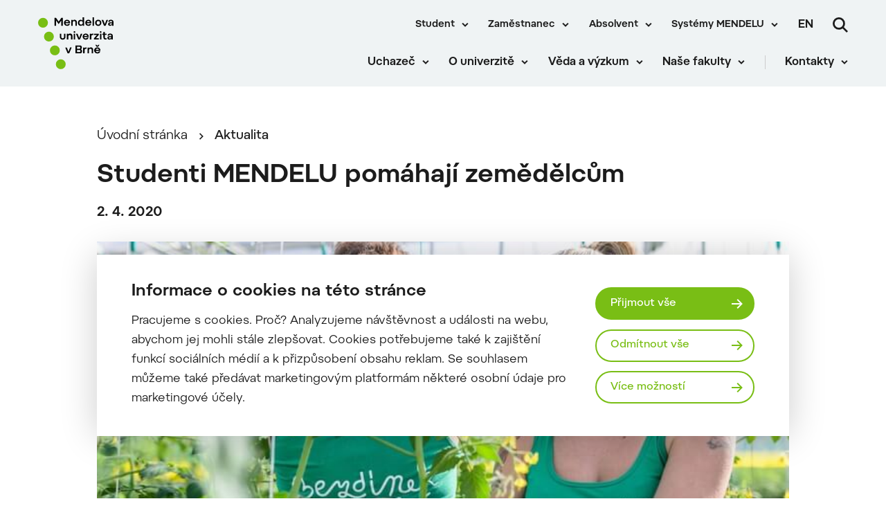

--- FILE ---
content_type: text/html; charset=UTF-8
request_url: https://mendelu.cz/studenti-mendelu-pomahaji-zemedelcum/
body_size: 20724
content:
 
<!doctype html>
<html lang="cs">
    <head>


<script>
    window.dataLayer = window.dataLayer || [];

    function gtag() {
        window.dataLayer.push(arguments);
    };

    gtag('consent', 'default', JSON.parse("{\"ad_storage\":\"denied\",\"analytics_storage\":\"denied\",\"functionality_storage\":\"granted\",\"personalization_storage\":\"denied\",\"security_storage\":\"granted\",\"ad_user_data\":\"denied\",\"ad_personalization\":\"denied\"}"));

    function gtmUpdateConsent(options) {
        gtag('consent', 'update', options);
        window.dataLayer.push({
            event: "update_consent"
        });
    }

    function gtmRecord(...args) {
        window.dataLayer.push(...args);
        window.dataLayer.push({
            event: "update_consent"
        });
    }
</script>

    <script>
        (function (w, d, s, l, i) {
            w[l] = w[l] || [];
            w[l].push({ 'gtm.start': new Date().getTime(), event: 'gtm.js' });
            const f = d.getElementsByTagName(s)[0],
                j = d.createElement(s),
                dl = l != 'dataLayer' ? '&l=' + l : '';
            j.async = true;
            j.src = 'https://www.googletagmanager.com/gtm.js?id=' + i + dl;
            f.parentNode.insertBefore(j, f);
        })(window, document, 'script', 'dataLayer', "GTM-KCD6SQN");
    </script>

        <meta charset="UTF-8">
        <meta name="description" content="">
        <meta http-equiv="Content-Type" content="text/html; charset=UTF-8">
        <meta http-equiv="X-UA-Compatible" content="IE=edge">
        <meta name="viewport" content="width=device-width, initial-scale=1.0">

<link rel="apple-touch-icon" sizes="180x180" href="https://mendelu.cz/wp-content/themes/iq-theme/dist/img/apple-touch-icon.png">
<link rel="icon" type="image/png" sizes="32x32" href="https://mendelu.cz/wp-content/themes/iq-theme/dist/img/favicon-32x32.png">
<link rel="icon" type="image/png" sizes="16x16" href="https://mendelu.cz/wp-content/themes/iq-theme/dist/img/favicon-16x16.png">
<link rel="mask-icon" href="https://mendelu.cz/wp-content/themes/iq-theme/dist/img/safari-pinned-tab.svg" color="#79be15">
<meta name="msapplication-TileColor" content="#79be15">
<meta name="theme-color" content="#ffffff">


<meta name='robots' content='index, follow, max-image-preview:large, max-snippet:-1, max-video-preview:-1' />

	<!-- This site is optimized with the Yoast SEO plugin v20.6 - https://yoast.com/wordpress/plugins/seo/ -->
	<title>Studenti MENDELU pomáhají zemědělcům - MENDELU</title>
	<link rel="canonical" href="https://mendelu.cz/studenti-mendelu-pomahaji-zemedelcum/" />
	<meta property="og:locale" content="cs_CZ" />
	<meta property="og:type" content="article" />
	<meta property="og:title" content="Studenti MENDELU pomáhají zemědělcům - MENDELU" />
	<meta property="og:description" content="Desítky studentů Mendelovy univerzity v Brně se už zapojili v období koronavirové krize do brigádnické práce v zemědělství a lesnictví. K usměrnění nabídky a poptávky jim pomáhá web agroprace.cz. Mendelova univerzita také spolupracuje s jednotlivými firmami, z nich některé vedou i její absolventi." />
	<meta property="og:url" content="https://mendelu.cz/studenti-mendelu-pomahaji-zemedelcum/" />
	<meta property="og:site_name" content="MENDELU" />
	<meta property="article:published_time" content="2020-04-02T08:59:30+00:00" />
	<meta property="og:image" content="https://mendelu.cz/wp-content/uploads/2022/05/3_fotoprcenavozku2.jpg" />
	<meta property="og:image:width" content="700" />
	<meta property="og:image:height" content="463" />
	<meta property="og:image:type" content="image/jpeg" />
	<meta name="author" content="admin" />
	<meta name="twitter:card" content="summary_large_image" />
	<meta name="twitter:label1" content="Napsal(a)" />
	<meta name="twitter:data1" content="admin" />
	<meta name="twitter:label2" content="Odhadovaná doba čtení" />
	<meta name="twitter:data2" content="3 minuty" />
	<script type="application/ld+json" class="yoast-schema-graph">{"@context":"https://schema.org","@graph":[{"@type":"Article","@id":"https://mendelu.cz/studenti-mendelu-pomahaji-zemedelcum/#article","isPartOf":{"@id":"https://mendelu.cz/studenti-mendelu-pomahaji-zemedelcum/"},"author":{"name":"admin","@id":"https://mendelu.cz/#/schema/person/05f1295c233569ef4e2251dc0cb21b68"},"headline":"Studenti MENDELU pomáhají zemědělcům","datePublished":"2020-04-02T08:59:30+00:00","dateModified":"2020-04-02T08:59:30+00:00","mainEntityOfPage":{"@id":"https://mendelu.cz/studenti-mendelu-pomahaji-zemedelcum/"},"wordCount":596,"commentCount":0,"publisher":{"@id":"https://mendelu.cz/#organization"},"image":{"@id":"https://mendelu.cz/studenti-mendelu-pomahaji-zemedelcum/#primaryimage"},"thumbnailUrl":"https://mendelu.cz/wp-content/uploads/2022/05/3_fotoprcenavozku2.jpg","inLanguage":"cs","potentialAction":[{"@type":"CommentAction","name":"Comment","target":["https://mendelu.cz/studenti-mendelu-pomahaji-zemedelcum/#respond"]}]},{"@type":"WebPage","@id":"https://mendelu.cz/studenti-mendelu-pomahaji-zemedelcum/","url":"https://mendelu.cz/studenti-mendelu-pomahaji-zemedelcum/","name":"Studenti MENDELU pomáhají zemědělcům - MENDELU","isPartOf":{"@id":"https://mendelu.cz/#website"},"primaryImageOfPage":{"@id":"https://mendelu.cz/studenti-mendelu-pomahaji-zemedelcum/#primaryimage"},"image":{"@id":"https://mendelu.cz/studenti-mendelu-pomahaji-zemedelcum/#primaryimage"},"thumbnailUrl":"https://mendelu.cz/wp-content/uploads/2022/05/3_fotoprcenavozku2.jpg","datePublished":"2020-04-02T08:59:30+00:00","dateModified":"2020-04-02T08:59:30+00:00","inLanguage":"cs","potentialAction":[{"@type":"ReadAction","target":["https://mendelu.cz/studenti-mendelu-pomahaji-zemedelcum/"]}]},{"@type":"ImageObject","inLanguage":"cs","@id":"https://mendelu.cz/studenti-mendelu-pomahaji-zemedelcum/#primaryimage","url":"https://mendelu.cz/wp-content/uploads/2022/05/3_fotoprcenavozku2.jpg","contentUrl":"https://mendelu.cz/wp-content/uploads/2022/05/3_fotoprcenavozku2.jpg","width":700,"height":463},{"@type":"WebSite","@id":"https://mendelu.cz/#website","url":"https://mendelu.cz/","name":"MENDELU","description":"","publisher":{"@id":"https://mendelu.cz/#organization"},"potentialAction":[{"@type":"SearchAction","target":{"@type":"EntryPoint","urlTemplate":"https://mendelu.cz/?s={search_term_string}"},"query-input":"required name=search_term_string"}],"inLanguage":"cs"},{"@type":"Organization","@id":"https://mendelu.cz/#organization","name":"MENDELU","url":"https://mendelu.cz/","logo":{"@type":"ImageObject","inLanguage":"cs","@id":"https://mendelu.cz/#/schema/logo/image/","url":"https://mendelu.cz/wp-content/uploads/2021/10/lesy.jpg","contentUrl":"https://mendelu.cz/wp-content/uploads/2021/10/lesy.jpg","width":700,"height":467,"caption":"MENDELU"},"image":{"@id":"https://mendelu.cz/#/schema/logo/image/"}},{"@type":"Person","@id":"https://mendelu.cz/#/schema/person/05f1295c233569ef4e2251dc0cb21b68","name":"admin","image":{"@type":"ImageObject","inLanguage":"cs","@id":"https://mendelu.cz/#/schema/person/image/","url":"https://secure.gravatar.com/avatar/00911f59b770b5f09aeb04eee49e32e0?s=96&d=mm&r=g","contentUrl":"https://secure.gravatar.com/avatar/00911f59b770b5f09aeb04eee49e32e0?s=96&d=mm&r=g","caption":"admin"},"sameAs":["https://mendelu.cz"],"url":"https://mendelu.cz/author/admin/"}]}</script>
	<!-- / Yoast SEO plugin. -->


<link rel='stylesheet' id='formidable-css' href='https://mendelu.cz/wp-admin/admin-ajax.php?action=frmpro_css&#038;ver=218926' type='text/css' media='all' />
<link rel='stylesheet' id='sbi_styles-css' href='https://mendelu.cz/wp-content/plugins/instagram-feed/css/sbi-styles.min.css?ver=6.2.8' type='text/css' media='all' />
<link rel='stylesheet' id='wp-block-library-css' href='https://mendelu.cz/wp-includes/css/dist/block-library/style.min.css?ver=6.2.6' type='text/css' media='all' />
<link rel='stylesheet' id='classic-theme-styles-css' href='https://mendelu.cz/wp-includes/css/classic-themes.min.css?ver=6.2.6' type='text/css' media='all' />
<style id='global-styles-inline-css' type='text/css'>
body{--wp--preset--color--black: #000000;--wp--preset--color--cyan-bluish-gray: #abb8c3;--wp--preset--color--white: #ffffff;--wp--preset--color--pale-pink: #f78da7;--wp--preset--color--vivid-red: #cf2e2e;--wp--preset--color--luminous-vivid-orange: #ff6900;--wp--preset--color--luminous-vivid-amber: #fcb900;--wp--preset--color--light-green-cyan: #7bdcb5;--wp--preset--color--vivid-green-cyan: #00d084;--wp--preset--color--pale-cyan-blue: #8ed1fc;--wp--preset--color--vivid-cyan-blue: #0693e3;--wp--preset--color--vivid-purple: #9b51e0;--wp--preset--color--primary-base: #79be15;--wp--preset--color--gray-dark: #535a5d;--wp--preset--color--gray-semi: #dce3e4;--wp--preset--color--gray-light: #eff3f4;--wp--preset--color--white-base: #ffffff;--wp--preset--color--black-light: #343839;--wp--preset--color--black-base: #1c1c1c;--wp--preset--color--font-gray: #d9dbe1;--wp--preset--color--border-base: #cccccc;--wp--preset--color--success-base: #82c55b;--wp--preset--color--alert-base: #d53e3c;--wp--preset--color--disabled-dark: #6e7474;--wp--preset--color--disabled-base: #b6b6b6;--wp--preset--gradient--vivid-cyan-blue-to-vivid-purple: linear-gradient(135deg,rgba(6,147,227,1) 0%,rgb(155,81,224) 100%);--wp--preset--gradient--light-green-cyan-to-vivid-green-cyan: linear-gradient(135deg,rgb(122,220,180) 0%,rgb(0,208,130) 100%);--wp--preset--gradient--luminous-vivid-amber-to-luminous-vivid-orange: linear-gradient(135deg,rgba(252,185,0,1) 0%,rgba(255,105,0,1) 100%);--wp--preset--gradient--luminous-vivid-orange-to-vivid-red: linear-gradient(135deg,rgba(255,105,0,1) 0%,rgb(207,46,46) 100%);--wp--preset--gradient--very-light-gray-to-cyan-bluish-gray: linear-gradient(135deg,rgb(238,238,238) 0%,rgb(169,184,195) 100%);--wp--preset--gradient--cool-to-warm-spectrum: linear-gradient(135deg,rgb(74,234,220) 0%,rgb(151,120,209) 20%,rgb(207,42,186) 40%,rgb(238,44,130) 60%,rgb(251,105,98) 80%,rgb(254,248,76) 100%);--wp--preset--gradient--blush-light-purple: linear-gradient(135deg,rgb(255,206,236) 0%,rgb(152,150,240) 100%);--wp--preset--gradient--blush-bordeaux: linear-gradient(135deg,rgb(254,205,165) 0%,rgb(254,45,45) 50%,rgb(107,0,62) 100%);--wp--preset--gradient--luminous-dusk: linear-gradient(135deg,rgb(255,203,112) 0%,rgb(199,81,192) 50%,rgb(65,88,208) 100%);--wp--preset--gradient--pale-ocean: linear-gradient(135deg,rgb(255,245,203) 0%,rgb(182,227,212) 50%,rgb(51,167,181) 100%);--wp--preset--gradient--electric-grass: linear-gradient(135deg,rgb(202,248,128) 0%,rgb(113,206,126) 100%);--wp--preset--gradient--midnight: linear-gradient(135deg,rgb(2,3,129) 0%,rgb(40,116,252) 100%);--wp--preset--duotone--dark-grayscale: url('#wp-duotone-dark-grayscale');--wp--preset--duotone--grayscale: url('#wp-duotone-grayscale');--wp--preset--duotone--purple-yellow: url('#wp-duotone-purple-yellow');--wp--preset--duotone--blue-red: url('#wp-duotone-blue-red');--wp--preset--duotone--midnight: url('#wp-duotone-midnight');--wp--preset--duotone--magenta-yellow: url('#wp-duotone-magenta-yellow');--wp--preset--duotone--purple-green: url('#wp-duotone-purple-green');--wp--preset--duotone--blue-orange: url('#wp-duotone-blue-orange');--wp--preset--font-size--small: 13px;--wp--preset--font-size--medium: 20px;--wp--preset--font-size--large: 36px;--wp--preset--font-size--x-large: 42px;--wp--preset--spacing--20: 0.44rem;--wp--preset--spacing--30: 0.67rem;--wp--preset--spacing--40: 1rem;--wp--preset--spacing--50: 1.5rem;--wp--preset--spacing--60: 2.25rem;--wp--preset--spacing--70: 3.38rem;--wp--preset--spacing--80: 5.06rem;--wp--preset--shadow--natural: 6px 6px 9px rgba(0, 0, 0, 0.2);--wp--preset--shadow--deep: 12px 12px 50px rgba(0, 0, 0, 0.4);--wp--preset--shadow--sharp: 6px 6px 0px rgba(0, 0, 0, 0.2);--wp--preset--shadow--outlined: 6px 6px 0px -3px rgba(255, 255, 255, 1), 6px 6px rgba(0, 0, 0, 1);--wp--preset--shadow--crisp: 6px 6px 0px rgba(0, 0, 0, 1);}:where(.is-layout-flex){gap: 0.5em;}body .is-layout-flow > .alignleft{float: left;margin-inline-start: 0;margin-inline-end: 2em;}body .is-layout-flow > .alignright{float: right;margin-inline-start: 2em;margin-inline-end: 0;}body .is-layout-flow > .aligncenter{margin-left: auto !important;margin-right: auto !important;}body .is-layout-constrained > .alignleft{float: left;margin-inline-start: 0;margin-inline-end: 2em;}body .is-layout-constrained > .alignright{float: right;margin-inline-start: 2em;margin-inline-end: 0;}body .is-layout-constrained > .aligncenter{margin-left: auto !important;margin-right: auto !important;}body .is-layout-constrained > :where(:not(.alignleft):not(.alignright):not(.alignfull)){max-width: var(--wp--style--global--content-size);margin-left: auto !important;margin-right: auto !important;}body .is-layout-constrained > .alignwide{max-width: var(--wp--style--global--wide-size);}body .is-layout-flex{display: flex;}body .is-layout-flex{flex-wrap: wrap;align-items: center;}body .is-layout-flex > *{margin: 0;}:where(.wp-block-columns.is-layout-flex){gap: 2em;}.has-black-color{color: var(--wp--preset--color--black) !important;}.has-cyan-bluish-gray-color{color: var(--wp--preset--color--cyan-bluish-gray) !important;}.has-white-color{color: var(--wp--preset--color--white) !important;}.has-pale-pink-color{color: var(--wp--preset--color--pale-pink) !important;}.has-vivid-red-color{color: var(--wp--preset--color--vivid-red) !important;}.has-luminous-vivid-orange-color{color: var(--wp--preset--color--luminous-vivid-orange) !important;}.has-luminous-vivid-amber-color{color: var(--wp--preset--color--luminous-vivid-amber) !important;}.has-light-green-cyan-color{color: var(--wp--preset--color--light-green-cyan) !important;}.has-vivid-green-cyan-color{color: var(--wp--preset--color--vivid-green-cyan) !important;}.has-pale-cyan-blue-color{color: var(--wp--preset--color--pale-cyan-blue) !important;}.has-vivid-cyan-blue-color{color: var(--wp--preset--color--vivid-cyan-blue) !important;}.has-vivid-purple-color{color: var(--wp--preset--color--vivid-purple) !important;}.has-black-background-color{background-color: var(--wp--preset--color--black) !important;}.has-cyan-bluish-gray-background-color{background-color: var(--wp--preset--color--cyan-bluish-gray) !important;}.has-white-background-color{background-color: var(--wp--preset--color--white) !important;}.has-pale-pink-background-color{background-color: var(--wp--preset--color--pale-pink) !important;}.has-vivid-red-background-color{background-color: var(--wp--preset--color--vivid-red) !important;}.has-luminous-vivid-orange-background-color{background-color: var(--wp--preset--color--luminous-vivid-orange) !important;}.has-luminous-vivid-amber-background-color{background-color: var(--wp--preset--color--luminous-vivid-amber) !important;}.has-light-green-cyan-background-color{background-color: var(--wp--preset--color--light-green-cyan) !important;}.has-vivid-green-cyan-background-color{background-color: var(--wp--preset--color--vivid-green-cyan) !important;}.has-pale-cyan-blue-background-color{background-color: var(--wp--preset--color--pale-cyan-blue) !important;}.has-vivid-cyan-blue-background-color{background-color: var(--wp--preset--color--vivid-cyan-blue) !important;}.has-vivid-purple-background-color{background-color: var(--wp--preset--color--vivid-purple) !important;}.has-black-border-color{border-color: var(--wp--preset--color--black) !important;}.has-cyan-bluish-gray-border-color{border-color: var(--wp--preset--color--cyan-bluish-gray) !important;}.has-white-border-color{border-color: var(--wp--preset--color--white) !important;}.has-pale-pink-border-color{border-color: var(--wp--preset--color--pale-pink) !important;}.has-vivid-red-border-color{border-color: var(--wp--preset--color--vivid-red) !important;}.has-luminous-vivid-orange-border-color{border-color: var(--wp--preset--color--luminous-vivid-orange) !important;}.has-luminous-vivid-amber-border-color{border-color: var(--wp--preset--color--luminous-vivid-amber) !important;}.has-light-green-cyan-border-color{border-color: var(--wp--preset--color--light-green-cyan) !important;}.has-vivid-green-cyan-border-color{border-color: var(--wp--preset--color--vivid-green-cyan) !important;}.has-pale-cyan-blue-border-color{border-color: var(--wp--preset--color--pale-cyan-blue) !important;}.has-vivid-cyan-blue-border-color{border-color: var(--wp--preset--color--vivid-cyan-blue) !important;}.has-vivid-purple-border-color{border-color: var(--wp--preset--color--vivid-purple) !important;}.has-vivid-cyan-blue-to-vivid-purple-gradient-background{background: var(--wp--preset--gradient--vivid-cyan-blue-to-vivid-purple) !important;}.has-light-green-cyan-to-vivid-green-cyan-gradient-background{background: var(--wp--preset--gradient--light-green-cyan-to-vivid-green-cyan) !important;}.has-luminous-vivid-amber-to-luminous-vivid-orange-gradient-background{background: var(--wp--preset--gradient--luminous-vivid-amber-to-luminous-vivid-orange) !important;}.has-luminous-vivid-orange-to-vivid-red-gradient-background{background: var(--wp--preset--gradient--luminous-vivid-orange-to-vivid-red) !important;}.has-very-light-gray-to-cyan-bluish-gray-gradient-background{background: var(--wp--preset--gradient--very-light-gray-to-cyan-bluish-gray) !important;}.has-cool-to-warm-spectrum-gradient-background{background: var(--wp--preset--gradient--cool-to-warm-spectrum) !important;}.has-blush-light-purple-gradient-background{background: var(--wp--preset--gradient--blush-light-purple) !important;}.has-blush-bordeaux-gradient-background{background: var(--wp--preset--gradient--blush-bordeaux) !important;}.has-luminous-dusk-gradient-background{background: var(--wp--preset--gradient--luminous-dusk) !important;}.has-pale-ocean-gradient-background{background: var(--wp--preset--gradient--pale-ocean) !important;}.has-electric-grass-gradient-background{background: var(--wp--preset--gradient--electric-grass) !important;}.has-midnight-gradient-background{background: var(--wp--preset--gradient--midnight) !important;}.has-small-font-size{font-size: var(--wp--preset--font-size--small) !important;}.has-medium-font-size{font-size: var(--wp--preset--font-size--medium) !important;}.has-large-font-size{font-size: var(--wp--preset--font-size--large) !important;}.has-x-large-font-size{font-size: var(--wp--preset--font-size--x-large) !important;}
.wp-block-navigation a:where(:not(.wp-element-button)){color: inherit;}
:where(.wp-block-columns.is-layout-flex){gap: 2em;}
.wp-block-pullquote{font-size: 1.5em;line-height: 1.6;}
</style>
<link rel='stylesheet' id='theme_css-css' href='https://mendelu.cz/wp-content/themes/iq-theme/dist/css/client.css?ver=feb0e13d5b4c657a50201d13a2c0cf39' type='text/css' media='all' />
<style id='kadence-blocks-global-variables-inline-css' type='text/css'>
:root {--global-kb-font-size-sm:clamp(0.8rem, 0.73rem + 0.217vw, 0.9rem);--global-kb-font-size-md:clamp(1.1rem, 0.995rem + 0.326vw, 1.25rem);--global-kb-font-size-lg:clamp(1.75rem, 1.576rem + 0.543vw, 2rem);--global-kb-font-size-xl:clamp(2.25rem, 1.728rem + 1.63vw, 3rem);--global-kb-font-size-xxl:clamp(2.5rem, 1.456rem + 3.26vw, 4rem);--global-kb-font-size-xxxl:clamp(2.75rem, 0.489rem + 7.065vw, 6rem);}:root {--global-palette1: #3182CE;--global-palette2: #2B6CB0;--global-palette3: #1A202C;--global-palette4: #2D3748;--global-palette5: #4A5568;--global-palette6: #718096;--global-palette7: #EDF2F7;--global-palette8: #F7FAFC;--global-palette9: #ffffff;}
</style>
<script type='text/javascript' src='https://mendelu.cz/wp-content/plugins/stop-user-enumeration/frontend/js/frontend.js?ver=1.4.7' id='stop-user-enumeration-js'></script>
<script type='text/javascript' src='https://mendelu.cz/wp-includes/js/jquery/jquery.min.js?ver=3.6.4' id='jquery-core-js'></script>
<script type='text/javascript' src='https://mendelu.cz/wp-includes/js/jquery/jquery-migrate.min.js?ver=3.4.0' id='jquery-migrate-js'></script>
<link rel="https://api.w.org/" href="https://mendelu.cz/wp-json/" /><link rel="alternate" type="application/json" href="https://mendelu.cz/wp-json/wp/v2/posts/16252" /><link rel="EditURI" type="application/rsd+xml" title="RSD" href="https://mendelu.cz/xmlrpc.php?rsd" />
<link rel="wlwmanifest" type="application/wlwmanifest+xml" href="https://mendelu.cz/wp-includes/wlwmanifest.xml" />
<meta name="generator" content="WordPress 6.2.6" />
<link rel='shortlink' href='https://mendelu.cz/?p=16252' />
<link rel="alternate" type="application/json+oembed" href="https://mendelu.cz/wp-json/oembed/1.0/embed?url=https%3A%2F%2Fmendelu.cz%2Fstudenti-mendelu-pomahaji-zemedelcum%2F" />
<link rel="alternate" type="text/xml+oembed" href="https://mendelu.cz/wp-json/oembed/1.0/embed?url=https%3A%2F%2Fmendelu.cz%2Fstudenti-mendelu-pomahaji-zemedelcum%2F&#038;format=xml" />
		<style type="text/css" id="wp-custom-css">
			/* seznam s větším písmem, použitý na anglické verzi ve stránce documents */
ul.seznam-dokumenty {padding-left: 20px;}
.seznam-dokumenty li, .seznam-dokumenty li:not([class]), .seznam-dokumenty li[class=""] {margin-bottom: 0px;}
.seznam-dokumenty li a {font-size: 18px;
line-height: 24px;} 		</style>
		
        <style type="text/css">
            .kt-row-column-wrap {
                padding: 0 0 0 0;
            }
        </style>

        <script type="text/javascript">
            window.pageDependencies = [];
        </script>

    </head>
    <body class="page">

            <div class="page__header post-header">
<header class="header" role="banner">
	<div class="header__container">
		<div class="header__logo-content">
			<a href="
				https://mendelu.cz/
			" class="header__logo header__logo-cs" aria-label="Mendelu logo"></a>
		</div>

		<div class="header__menu-wrapper">
			<div class="header__menu-misc-wrapper">
    <ul class="navigation-menu-misc">
                    <li class="navigation-menu-misc__elem mobile ">
                            <button class="navigation-menu-misc__link has-submenu" aria-haspopup="true" data-type="mobile">
                                Student
                            </button>
                            <div class="navigation-submenu">
                                <div class="navigation-submenu__wrapper">
                                    <ul class="navigation-submenu__container">
                                            <li class="navigation-submenu__elem">
                                                <a href="https://af.mendelu.cz/student/?psn=0" target="_blank" class="navigation-submenu__link">Student AF</a>
                                            </li>
                                            <li class="navigation-submenu__elem">
                                                <a href="https://ldf.mendelu.cz/student/?psn=0" target="_blank" class="navigation-submenu__link">Student LDF</a>
                                            </li>
                                            <li class="navigation-submenu__elem">
                                                <a href="https://www.pef.mendelu.cz/student" target="_blank" class="navigation-submenu__link">Student PEF</a>
                                            </li>
                                            <li class="navigation-submenu__elem">
                                                <a href="https://zf.mendelu.cz/studuji" target="_blank" class="navigation-submenu__link">Student ZF</a>
                                            </li>
                                            <li class="navigation-submenu__elem">
                                                <a href="https://frrms.mendelu.cz/student/" target="_blank" class="navigation-submenu__link">Student FRRMS</a>
                                            </li>
                                            <li class="navigation-submenu__elem">
                                                <a href="https://icv.mendelu.cz/bakalarske-studium/" target="_blank" class="navigation-submenu__link">Student ICV</a>
                                            </li>
                                    </ul>
                                </div>
                            </div>
                    </li>
                    <li class="navigation-menu-misc__elem desktop ">
                            <button class="navigation-menu-misc__link has-submenu" aria-haspopup="true" data-type="desktop">
                                Student
                            </button>
                            <div class="navigation-submenu">
                                <div class="navigation-submenu__wrapper">
                                    <ul class="navigation-submenu__container">
                                            <li class="navigation-submenu__elem">
                                                <a href="https://af.mendelu.cz/student/?psn=0" target="_blank" class="navigation-submenu__link">Student AF</a>
                                            </li>
                                            <li class="navigation-submenu__elem">
                                                <a href="https://ldf.mendelu.cz/student/?psn=0" target="_blank" class="navigation-submenu__link">Student LDF</a>
                                            </li>
                                            <li class="navigation-submenu__elem">
                                                <a href="https://www.pef.mendelu.cz/student" target="_blank" class="navigation-submenu__link">Student PEF</a>
                                            </li>
                                            <li class="navigation-submenu__elem">
                                                <a href="https://zf.mendelu.cz/studuji" target="_blank" class="navigation-submenu__link">Student ZF</a>
                                            </li>
                                            <li class="navigation-submenu__elem">
                                                <a href="https://frrms.mendelu.cz/student/" target="_blank" class="navigation-submenu__link">Student FRRMS</a>
                                            </li>
                                            <li class="navigation-submenu__elem">
                                                <a href="https://icv.mendelu.cz/bakalarske-studium/" target="_blank" class="navigation-submenu__link">Student ICV</a>
                                            </li>
                                    </ul>
                                </div>
                            </div>
                    </li>
                    <li class="navigation-menu-misc__elem mobile ">
                            <button class="navigation-menu-misc__link has-submenu" aria-haspopup="true" data-type="mobile">
                                Zaměstnanec
                            </button>
                            <div class="navigation-submenu">
                                <div class="navigation-submenu__wrapper">
                                    <ul class="navigation-submenu__container">
                                            <li class="navigation-submenu__elem">
                                                <a href="https://mendelu.cz/zamestnanec/"  class="navigation-submenu__link">Úvod</a>
                                            </li>
                                            <li class="navigation-submenu__elem">
                                                <a href="https://mendelu.cz/zamestnanec/pro-akademiky-a-vedce/"  class="navigation-submenu__link">Akademická obec</a>
                                            </li>
                                            <li class="navigation-submenu__elem">
                                                <a href="https://mendelu.cz/zamestnanec/sluzby/"  class="navigation-submenu__link">Služby</a>
                                            </li>
                                            <li class="navigation-submenu__elem">
                                                <a href="https://mendelu.cz/zamestnanec/dokumenty/"  class="navigation-submenu__link">Dokumenty</a>
                                            </li>
                                            <li class="navigation-submenu__elem">
                                                <a href="https://mendelu.cz/zamestnanec/pece-o-zamestnance/"  class="navigation-submenu__link">Péče o zaměstnance</a>
                                            </li>
                                            <li class="navigation-submenu__elem">
                                                <a href="https://mendelu.cz/zamestnanec/pracovni-cesty/"  class="navigation-submenu__link">Pracovní cesty</a>
                                            </li>
                                            <li class="navigation-submenu__elem">
                                                <a href="https://mendelu.cz/zamestnanec/kariera-a-osobni-rozvoj/"  class="navigation-submenu__link">Kariéra a osobní rozvoj</a>
                                            </li>
                                    </ul>
                                </div>
                            </div>
                    </li>
                    <li class="navigation-menu-misc__elem desktop ">
                            <button class="navigation-menu-misc__link has-submenu" aria-haspopup="true" data-type="desktop">
                                Zaměstnanec
                            </button>
                            <div class="navigation-submenu">
                                <div class="navigation-submenu__wrapper">
                                    <ul class="navigation-submenu__container">
                                            <li class="navigation-submenu__elem">
                                                <a href="https://mendelu.cz/zamestnanec/"  class="navigation-submenu__link">Úvod</a>
                                            </li>
                                            <li class="navigation-submenu__elem">
                                                <a href="https://mendelu.cz/zamestnanec/pro-akademiky-a-vedce/"  class="navigation-submenu__link">Akademická obec</a>
                                            </li>
                                            <li class="navigation-submenu__elem">
                                                <a href="https://mendelu.cz/zamestnanec/sluzby/"  class="navigation-submenu__link">Služby</a>
                                            </li>
                                            <li class="navigation-submenu__elem">
                                                <a href="https://mendelu.cz/zamestnanec/dokumenty/"  class="navigation-submenu__link">Dokumenty</a>
                                            </li>
                                            <li class="navigation-submenu__elem">
                                                <a href="https://mendelu.cz/zamestnanec/pece-o-zamestnance/"  class="navigation-submenu__link">Péče o zaměstnance</a>
                                            </li>
                                            <li class="navigation-submenu__elem">
                                                <a href="https://mendelu.cz/zamestnanec/pracovni-cesty/"  class="navigation-submenu__link">Pracovní cesty</a>
                                            </li>
                                            <li class="navigation-submenu__elem">
                                                <a href="https://mendelu.cz/zamestnanec/kariera-a-osobni-rozvoj/"  class="navigation-submenu__link">Kariéra a osobní rozvoj</a>
                                            </li>
                                    </ul>
                                </div>
                            </div>
                    </li>
                    <li class="navigation-menu-misc__elem mobile ">
                            <button class="navigation-menu-misc__link has-submenu" aria-haspopup="true" data-type="mobile">
                                Absolvent
                            </button>
                            <div class="navigation-submenu">
                                <div class="navigation-submenu__wrapper">
                                    <ul class="navigation-submenu__container">
                                            <li class="navigation-submenu__elem">
                                                <a href="https://mendelu.cz/klub-absolventu-mendelu/"  class="navigation-submenu__link">Klub absolventů MENDELU</a>
                                            </li>
                                            <li class="navigation-submenu__elem">
                                                <a href="https://graduates.mm.mendelu.cz/" target="_blank" class="navigation-submenu__link">Přihlášení do klubu</a>
                                            </li>
                                    </ul>
                                </div>
                            </div>
                    </li>
                    <li class="navigation-menu-misc__elem desktop ">
                            <button class="navigation-menu-misc__link has-submenu" aria-haspopup="true" data-type="desktop">
                                Absolvent
                            </button>
                            <div class="navigation-submenu">
                                <div class="navigation-submenu__wrapper">
                                    <ul class="navigation-submenu__container">
                                            <li class="navigation-submenu__elem">
                                                <a href="https://mendelu.cz/klub-absolventu-mendelu/"  class="navigation-submenu__link">Klub absolventů MENDELU</a>
                                            </li>
                                            <li class="navigation-submenu__elem">
                                                <a href="https://graduates.mm.mendelu.cz/" target="_blank" class="navigation-submenu__link">Přihlášení do klubu</a>
                                            </li>
                                    </ul>
                                </div>
                            </div>
                    </li>
                    <li class="navigation-menu-misc__elem mobile ">
                            <button class="navigation-menu-misc__link has-submenu" aria-haspopup="true" data-type="mobile">
                                Systémy MENDELU
                            </button>
                            <div class="navigation-submenu last">
                                <div class="navigation-submenu__wrapper">
                                    <ul class="navigation-submenu__container">
                                            <li class="navigation-submenu__elem">
                                                <a href="https://is.mendelu.cz/auth/" target="_blank" class="navigation-submenu__link">Přihlášení do UIS</a>
                                            </li>
                                            <li class="navigation-submenu__elem">
                                                <a href="http://o365.mendelu.cz/" target="_blank" class="navigation-submenu__link">Office 365</a>
                                            </li>
                                            <li class="navigation-submenu__elem">
                                                <a href="https://dochazka.mendelu.cz/index.php?operace=login" target="_blank" class="navigation-submenu__link">Docházka</a>
                                            </li>
                                            <li class="navigation-submenu__elem">
                                                <a href="https://mendelu.cz/informacni-systemy/"  class="navigation-submenu__link">Systémy MENDELU</a>
                                            </li>
                                    </ul>
                                </div>
                            </div>
                    </li>
                    <li class="navigation-menu-misc__elem desktop ">
                            <button class="navigation-menu-misc__link has-submenu" aria-haspopup="true" data-type="desktop">
                                Systémy MENDELU
                            </button>
                            <div class="navigation-submenu last">
                                <div class="navigation-submenu__wrapper">
                                    <ul class="navigation-submenu__container">
                                            <li class="navigation-submenu__elem">
                                                <a href="https://is.mendelu.cz/auth/" target="_blank" class="navigation-submenu__link">Přihlášení do UIS</a>
                                            </li>
                                            <li class="navigation-submenu__elem">
                                                <a href="http://o365.mendelu.cz/" target="_blank" class="navigation-submenu__link">Office 365</a>
                                            </li>
                                            <li class="navigation-submenu__elem">
                                                <a href="https://dochazka.mendelu.cz/index.php?operace=login" target="_blank" class="navigation-submenu__link">Docházka</a>
                                            </li>
                                            <li class="navigation-submenu__elem">
                                                <a href="https://mendelu.cz/informacni-systemy/"  class="navigation-submenu__link">Systémy MENDELU</a>
                                            </li>
                                    </ul>
                                </div>
                            </div>
                    </li>
    </ul>
    <a title="Změnit jazyk" class="lang-switcher" href="https://mendelu.cz/en/">en</a>
<button  class="search__trigger" aria-label="Vyhledávání">
    <div title="Vyhledávání" aria-hidden="true">
    <svg xmlns="http://www.w3.org/2000/svg" viewBox="0 0 15 15" fill="none"><path d="M11.008 9.682a6.053 6.053 0 001.18-3.588A6.1 6.1 0 006.093 0 6.1 6.1 0 000 6.094a6.1 6.1 0 006.094 6.093c1.342 0 2.58-.441 3.588-1.18L13.674 15 15 13.674l-3.992-3.992zm-4.914.63a4.223 4.223 0 01-4.219-4.218 4.223 4.223 0 014.219-4.219 4.223 4.223 0 014.218 4.219 4.223 4.223 0 01-4.218 4.218z" fill="#fff"/></svg>
    </div>
</button>
			</div>

<div class="navigation-menu" role="navigation" aria-label="Hlavní menu">
    <div class="navigation-menu__gradient top"></div>
    <div class="navigation-menu__mobile-top">
    <a title="Změnit jazyk" class="lang-switcher mobile" href="https://mendelu.cz/en/">en</a>

        <a class="navigation-menu__close">
            <div class="navigation-menu__close-bar"></div>
            <div class="navigation-menu__close-bar"></div>
        </a>
    </div>
    <ul class="navigation-menu__container">


                <li class="navigation-menu__elem mobile">
                        <button class="navigation-menu__title has-submenu" aria-haspopup="true" data-type="mobile">
                            Uchazeč
                        </button>
                        <div class="navigation-submenu">
                            <div class="navigation-submenu__wrapper">
                                <ul class="navigation-submenu__container">
                                        <li class="navigation-submenu__elem">
                                            <a href="https://mendelu.cz/uchazec/" class="navigation-submenu__link">
                                                Proč na MENDELU
                                            </a>
                                        </li>
                                        <li class="navigation-submenu__elem">
                                            <a href="https://mendelu.cz/uchazec/studijni-programy/" class="navigation-submenu__link">
                                                Studijní programy
                                            </a>
                                        </li>
                                        <li class="navigation-submenu__elem">
                                            <a href="https://mendelu.cz/uchazec/dulezite-terminy/" class="navigation-submenu__link">
                                                Důležité termíny
                                            </a>
                                        </li>
                                        <li class="navigation-submenu__elem">
                                            <a href="https://is.mendelu.cz/prihlaska/?lang=cz" class="navigation-submenu__link" target="_blank">
                                                E-přihláška
                                            </a>
                                        </li>
                                        <li class="navigation-submenu__elem">
                                            <a href="https://mendelu.cz/uchazec/kontakty/" class="navigation-submenu__link">
                                                Kontakty
                                            </a>
                                        </li>
                                        <li class="navigation-submenu__elem">
                                            <a href="https://mendelu.cz/uchazec/dalsi-informace/" class="navigation-submenu__link">
                                                Další informace
                                            </a>
                                        </li>
                                </ul>
                            </div>
                        </div>
                </li>
                <li class="navigation-menu__elem desktop">
                        <button class="navigation-menu__title has-submenu" aria-haspopup="true" data-type="desktop">
                            Uchazeč
                        </button>
                        <div class="navigation-submenu">
                            <div class="navigation-submenu__wrapper">
                                <ul class="navigation-submenu__container">
                                        <li class="navigation-submenu__elem">
                                            <a href="https://mendelu.cz/uchazec/" class="navigation-submenu__link">
                                                Proč na MENDELU
                                            </a>
                                        </li>
                                        <li class="navigation-submenu__elem">
                                            <a href="https://mendelu.cz/uchazec/studijni-programy/" class="navigation-submenu__link">
                                                Studijní programy
                                            </a>
                                        </li>
                                        <li class="navigation-submenu__elem">
                                            <a href="https://mendelu.cz/uchazec/dulezite-terminy/" class="navigation-submenu__link">
                                                Důležité termíny
                                            </a>
                                        </li>
                                        <li class="navigation-submenu__elem">
                                            <a href="https://is.mendelu.cz/prihlaska/?lang=cz" class="navigation-submenu__link" target="_blank">
                                                E-přihláška
                                            </a>
                                        </li>
                                        <li class="navigation-submenu__elem">
                                            <a href="https://mendelu.cz/uchazec/kontakty/" class="navigation-submenu__link">
                                                Kontakty
                                            </a>
                                        </li>
                                        <li class="navigation-submenu__elem">
                                            <a href="https://mendelu.cz/uchazec/dalsi-informace/" class="navigation-submenu__link">
                                                Další informace
                                            </a>
                                        </li>
                                </ul>
                            </div>
                        </div>
                </li>
                <li class="navigation-menu__elem mobile">
                        <button class="navigation-menu__title has-submenu" aria-haspopup="true" data-type="mobile">
                            O univerzitě
                        </button>
                        <div class="navigation-submenu">
                            <div class="navigation-submenu__wrapper">
                                <ul class="navigation-submenu__container">
                                        <li class="navigation-submenu__elem">
                                            <a href="https://mendelu.cz/o-univerzite/" class="navigation-submenu__link">
                                                Základní informace
                                            </a>
                                        </li>
                                        <li class="navigation-submenu__elem">
                                            <a href="https://mendelu.cz/o-univerzite/organizacni-struktura/" class="navigation-submenu__link">
                                                Organizační struktura
                                            </a>
                                        </li>
                                        <li class="navigation-submenu__elem">
                                            <a href="https://mendelu.cz/o-univerzite/uredni-deska/" class="navigation-submenu__link">
                                                Úřední deska
                                            </a>
                                        </li>
                                        <li class="navigation-submenu__elem">
                                            <a href="https://mendelu.cz/o-univerzite/pro-media/" class="navigation-submenu__link">
                                                Pro média
                                            </a>
                                        </li>
                                        <li class="navigation-submenu__elem">
                                            <a href="https://www.udrzitelnost.mendelu.cz/" class="navigation-submenu__link" target="_blank">
                                                Udržitelná MENDELU
                                            </a>
                                        </li>
                                        <li class="navigation-submenu__elem">
                                            <a href="https://mendelu.cz/o-univerzite/sluzby-pro-verejnost/" class="navigation-submenu__link">
                                                Služby pro veřejnost
                                            </a>
                                        </li>
                                        <li class="navigation-submenu__elem">
                                            <a href="https://mendelu.cz/veda-a-vyzkum/spoluprace-s-praxi/?psn=1100" class="navigation-submenu__link">
                                                Služby pro firmy
                                            </a>
                                        </li>
                                        <li class="navigation-submenu__elem">
                                            <a href="https://orlz.mendelu.cz/pracovni-prilezitosti" class="navigation-submenu__link" target="_blank">
                                                Pracovní příležitosti
                                            </a>
                                        </li>
                                        <li class="navigation-submenu__elem">
                                            <a href="https://mendelu.cz/rekonstrukce/" class="navigation-submenu__link">
                                                Rekonstrukce kampusu
                                            </a>
                                        </li>
                                        <li class="navigation-submenu__elem">
                                            <a href="https://bezpecnost.mendelu.cz" class="navigation-submenu__link" target="_blank">
                                                Bezpečnost
                                            </a>
                                        </li>
                                        <li class="navigation-submenu__elem">
                                            <a href="https://mendelu.cz/o-univerzite/heroes/" class="navigation-submenu__link">
                                                HEROES
                                            </a>
                                        </li>
                                </ul>
                            </div>
                        </div>
                </li>
                <li class="navigation-menu__elem desktop">
                        <button class="navigation-menu__title has-submenu" aria-haspopup="true" data-type="desktop">
                            O univerzitě
                        </button>
                        <div class="navigation-submenu">
                            <div class="navigation-submenu__wrapper">
                                <ul class="navigation-submenu__container">
                                        <li class="navigation-submenu__elem">
                                            <a href="https://mendelu.cz/o-univerzite/" class="navigation-submenu__link">
                                                Základní informace
                                            </a>
                                        </li>
                                        <li class="navigation-submenu__elem">
                                            <a href="https://mendelu.cz/o-univerzite/organizacni-struktura/" class="navigation-submenu__link">
                                                Organizační struktura
                                            </a>
                                        </li>
                                        <li class="navigation-submenu__elem">
                                            <a href="https://mendelu.cz/o-univerzite/uredni-deska/" class="navigation-submenu__link">
                                                Úřední deska
                                            </a>
                                        </li>
                                        <li class="navigation-submenu__elem">
                                            <a href="https://mendelu.cz/o-univerzite/pro-media/" class="navigation-submenu__link">
                                                Pro média
                                            </a>
                                        </li>
                                        <li class="navigation-submenu__elem">
                                            <a href="https://www.udrzitelnost.mendelu.cz/" class="navigation-submenu__link" target="_blank">
                                                Udržitelná MENDELU
                                            </a>
                                        </li>
                                        <li class="navigation-submenu__elem">
                                            <a href="https://mendelu.cz/o-univerzite/sluzby-pro-verejnost/" class="navigation-submenu__link">
                                                Služby pro veřejnost
                                            </a>
                                        </li>
                                        <li class="navigation-submenu__elem">
                                            <a href="https://mendelu.cz/veda-a-vyzkum/spoluprace-s-praxi/?psn=1100" class="navigation-submenu__link">
                                                Služby pro firmy
                                            </a>
                                        </li>
                                        <li class="navigation-submenu__elem">
                                            <a href="https://orlz.mendelu.cz/pracovni-prilezitosti" class="navigation-submenu__link" target="_blank">
                                                Pracovní příležitosti
                                            </a>
                                        </li>
                                        <li class="navigation-submenu__elem">
                                            <a href="https://mendelu.cz/rekonstrukce/" class="navigation-submenu__link">
                                                Rekonstrukce kampusu
                                            </a>
                                        </li>
                                        <li class="navigation-submenu__elem">
                                            <a href="https://bezpecnost.mendelu.cz" class="navigation-submenu__link" target="_blank">
                                                Bezpečnost
                                            </a>
                                        </li>
                                        <li class="navigation-submenu__elem">
                                            <a href="https://mendelu.cz/o-univerzite/heroes/" class="navigation-submenu__link">
                                                HEROES
                                            </a>
                                        </li>
                                </ul>
                            </div>
                        </div>
                </li>
                <li class="navigation-menu__elem mobile">
                        <button class="navigation-menu__title has-submenu" aria-haspopup="true" data-type="mobile">
                            Věda a výzkum
                        </button>
                        <div class="navigation-submenu">
                            <div class="navigation-submenu__wrapper">
                                <ul class="navigation-submenu__container">
                                        <li class="navigation-submenu__elem">
                                            <a href="https://mendelu.cz/veda-a-vyzkum/popularizace-vedy/" class="navigation-submenu__link">
                                                Popularizace vědy
                                            </a>
                                        </li>
                                        <li class="navigation-submenu__elem">
                                            <a href="https://mendelu.cz/veda-a-vyzkum/projekty/" class="navigation-submenu__link">
                                                Projekty
                                            </a>
                                        </li>
                                        <li class="navigation-submenu__elem">
                                            <a href="https://mendelu.cz/veda-a-vyzkum/vyzkumna-centra/" class="navigation-submenu__link">
                                                Výzkumná centra
                                            </a>
                                        </li>
                                        <li class="navigation-submenu__elem">
                                            <a href="https://mendelu.cz/veda-a-vyzkum/spoluprace-s-praxi/" class="navigation-submenu__link">
                                                Spolupráce s praxí
                                            </a>
                                        </li>
                                        <li class="navigation-submenu__elem">
                                            <a href="https://mendelu.cz/veda-a-vyzkum/odborne-clanky-a-publikace/" class="navigation-submenu__link">
                                                Odborné články a publikace
                                            </a>
                                        </li>
                                        <li class="navigation-submenu__elem">
                                            <a href="https://uvis.mendelu.cz/vydavane-casopisy" class="navigation-submenu__link" target="_blank">
                                                Vydávané časopisy
                                            </a>
                                        </li>
                                        <li class="navigation-submenu__elem">
                                            <a href="https://mendelu.cz/veda-a-vyzkum/konference/" class="navigation-submenu__link">
                                                Konference
                                            </a>
                                        </li>
                                        <li class="navigation-submenu__elem">
                                            <a href="https://mendelu.cz/veda-a-vyzkum/habilitacni-a-profesorska-rizeni/" class="navigation-submenu__link">
                                                Habilitační a profesorská řízení
                                            </a>
                                        </li>
                                        <li class="navigation-submenu__elem">
                                            <a href="https://orlz.mendelu.cz/hrs4r-hr-award-vzor" class="navigation-submenu__link">
                                                HR Excellence in Research
                                            </a>
                                        </li>
                                </ul>
                            </div>
                        </div>
                </li>
                <li class="navigation-menu__elem desktop">
                        <button class="navigation-menu__title has-submenu" aria-haspopup="true" data-type="desktop">
                            Věda a výzkum
                        </button>
                        <div class="navigation-submenu">
                            <div class="navigation-submenu__wrapper">
                                <ul class="navigation-submenu__container">
                                        <li class="navigation-submenu__elem">
                                            <a href="https://mendelu.cz/veda-a-vyzkum/popularizace-vedy/" class="navigation-submenu__link">
                                                Popularizace vědy
                                            </a>
                                        </li>
                                        <li class="navigation-submenu__elem">
                                            <a href="https://mendelu.cz/veda-a-vyzkum/projekty/" class="navigation-submenu__link">
                                                Projekty
                                            </a>
                                        </li>
                                        <li class="navigation-submenu__elem">
                                            <a href="https://mendelu.cz/veda-a-vyzkum/vyzkumna-centra/" class="navigation-submenu__link">
                                                Výzkumná centra
                                            </a>
                                        </li>
                                        <li class="navigation-submenu__elem">
                                            <a href="https://mendelu.cz/veda-a-vyzkum/spoluprace-s-praxi/" class="navigation-submenu__link">
                                                Spolupráce s praxí
                                            </a>
                                        </li>
                                        <li class="navigation-submenu__elem">
                                            <a href="https://mendelu.cz/veda-a-vyzkum/odborne-clanky-a-publikace/" class="navigation-submenu__link">
                                                Odborné články a publikace
                                            </a>
                                        </li>
                                        <li class="navigation-submenu__elem">
                                            <a href="https://uvis.mendelu.cz/vydavane-casopisy" class="navigation-submenu__link" target="_blank">
                                                Vydávané časopisy
                                            </a>
                                        </li>
                                        <li class="navigation-submenu__elem">
                                            <a href="https://mendelu.cz/veda-a-vyzkum/konference/" class="navigation-submenu__link">
                                                Konference
                                            </a>
                                        </li>
                                        <li class="navigation-submenu__elem">
                                            <a href="https://mendelu.cz/veda-a-vyzkum/habilitacni-a-profesorska-rizeni/" class="navigation-submenu__link">
                                                Habilitační a profesorská řízení
                                            </a>
                                        </li>
                                        <li class="navigation-submenu__elem">
                                            <a href="https://orlz.mendelu.cz/hrs4r-hr-award-vzor" class="navigation-submenu__link">
                                                HR Excellence in Research
                                            </a>
                                        </li>
                                </ul>
                            </div>
                        </div>
                </li>
                <li class="navigation-menu__elem mobile">
                        <button class="navigation-menu__title has-submenu" aria-haspopup="true" data-type="mobile">
                            Naše fakulty
                        </button>
                        <div class="navigation-submenu">
                            <div class="navigation-submenu__wrapper">
                                <ul class="navigation-submenu__container">
                                        <li class="navigation-submenu__elem">
                                            <a href="https://af.mendelu.cz/?psn=0" class="navigation-submenu__link" target="_blank">
                                                Agronomická fakulta
                                            </a>
                                        </li>
                                        <li class="navigation-submenu__elem">
                                            <a href="https://ldf.mendelu.cz/?psn=0" class="navigation-submenu__link" target="_blank">
                                                Lesnická a dřevařská fakulta
                                            </a>
                                        </li>
                                        <li class="navigation-submenu__elem">
                                            <a href="https://pef.mendelu.cz/" class="navigation-submenu__link" target="_blank">
                                                Provozně ekonomická fakulta
                                            </a>
                                        </li>
                                        <li class="navigation-submenu__elem">
                                            <a href="https://zf.mendelu.cz/" class="navigation-submenu__link" target="_blank">
                                                Zahradnická fakulta
                                            </a>
                                        </li>
                                        <li class="navigation-submenu__elem">
                                            <a href="https://frrms.mendelu.cz/" class="navigation-submenu__link" target="_blank">
                                                Fakulta regionálního rozvoje a mezinárodních studií
                                            </a>
                                        </li>
                                        <li class="navigation-submenu__elem">
                                            <a href="https://icv.mendelu.cz/" class="navigation-submenu__link" target="_blank">
                                                Institut celoživotního vzdělávání
                                            </a>
                                        </li>
                                </ul>
                            </div>
                        </div>
                </li>
                    <li class="navigation-menu__delim mobile"></li>
                <li class="navigation-menu__elem desktop">
                        <button class="navigation-menu__title has-submenu" aria-haspopup="true" data-type="desktop">
                            Naše fakulty
                        </button>
                        <div class="navigation-submenu">
                            <div class="navigation-submenu__wrapper">
                                <ul class="navigation-submenu__container">
                                        <li class="navigation-submenu__elem">
                                            <a href="https://af.mendelu.cz/?psn=0" class="navigation-submenu__link" target="_blank">
                                                Agronomická fakulta
                                            </a>
                                        </li>
                                        <li class="navigation-submenu__elem">
                                            <a href="https://ldf.mendelu.cz/?psn=0" class="navigation-submenu__link" target="_blank">
                                                Lesnická a dřevařská fakulta
                                            </a>
                                        </li>
                                        <li class="navigation-submenu__elem">
                                            <a href="https://pef.mendelu.cz/" class="navigation-submenu__link" target="_blank">
                                                Provozně ekonomická fakulta
                                            </a>
                                        </li>
                                        <li class="navigation-submenu__elem">
                                            <a href="https://zf.mendelu.cz/" class="navigation-submenu__link" target="_blank">
                                                Zahradnická fakulta
                                            </a>
                                        </li>
                                        <li class="navigation-submenu__elem">
                                            <a href="https://frrms.mendelu.cz/" class="navigation-submenu__link" target="_blank">
                                                Fakulta regionálního rozvoje a mezinárodních studií
                                            </a>
                                        </li>
                                        <li class="navigation-submenu__elem">
                                            <a href="https://icv.mendelu.cz/" class="navigation-submenu__link" target="_blank">
                                                Institut celoživotního vzdělávání
                                            </a>
                                        </li>
                                </ul>
                            </div>
                        </div>
                </li>
                    <li class="navigation-menu__delim desktop"></li>
                <li class="navigation-menu__elem mobile">
                        <button class="navigation-menu__title has-submenu" aria-haspopup="true" data-type="mobile">
                            Kontakty
                        </button>
                        <div class="navigation-submenu last">
                            <div class="navigation-submenu__wrapper">
                                <ul class="navigation-submenu__container">
                                        <li class="navigation-submenu__elem">
                                            <a href="https://mendelu.cz/kontakty/" class="navigation-submenu__link">
                                                Základní kontakty
                                            </a>
                                        </li>
                                        <li class="navigation-submenu__elem">
                                            <a href="https://mendelu.cz/o-univerzite/organizacni-struktura/" class="navigation-submenu__link">
                                                Organizační struktura
                                            </a>
                                        </li>
                                        <li class="navigation-submenu__elem">
                                            <a href="https://international.mendelu.cz/kontakt/" class="navigation-submenu__link" target="_blank">
                                                Zahraniční oddělení
                                            </a>
                                        </li>
                                        <li class="navigation-submenu__elem">
                                            <a href="https://is.mendelu.cz/lide/" class="navigation-submenu__link" target="_blank">
                                                Lidé na MENDELU
                                            </a>
                                        </li>
                                </ul>
                            </div>
                        </div>
                </li>
                <li class="navigation-menu__elem desktop">
                        <button class="navigation-menu__title has-submenu" aria-haspopup="true" data-type="desktop">
                            Kontakty
                        </button>
                        <div class="navigation-submenu last">
                            <div class="navigation-submenu__wrapper">
                                <ul class="navigation-submenu__container">
                                        <li class="navigation-submenu__elem">
                                            <a href="https://mendelu.cz/kontakty/" class="navigation-submenu__link">
                                                Základní kontakty
                                            </a>
                                        </li>
                                        <li class="navigation-submenu__elem">
                                            <a href="https://mendelu.cz/o-univerzite/organizacni-struktura/" class="navigation-submenu__link">
                                                Organizační struktura
                                            </a>
                                        </li>
                                        <li class="navigation-submenu__elem">
                                            <a href="https://international.mendelu.cz/kontakt/" class="navigation-submenu__link" target="_blank">
                                                Zahraniční oddělení
                                            </a>
                                        </li>
                                        <li class="navigation-submenu__elem">
                                            <a href="https://is.mendelu.cz/lide/" class="navigation-submenu__link" target="_blank">
                                                Lidé na MENDELU
                                            </a>
                                        </li>
                                </ul>
                            </div>
                        </div>
                </li>
    </ul>
    <div class="navigation-menu__mobile-bottom">
    <ul class="navigation-menu-misc">
                    <li class="navigation-menu-misc__elem mobile ">
                            <button class="navigation-menu-misc__link has-submenu" aria-haspopup="true" data-type="mobile">
                                Student
                            </button>
                            <div class="navigation-submenu">
                                <div class="navigation-submenu__wrapper">
                                    <ul class="navigation-submenu__container">
                                            <li class="navigation-submenu__elem">
                                                <a href="https://af.mendelu.cz/student/?psn=0" target="_blank" class="navigation-submenu__link">Student AF</a>
                                            </li>
                                            <li class="navigation-submenu__elem">
                                                <a href="https://ldf.mendelu.cz/student/?psn=0" target="_blank" class="navigation-submenu__link">Student LDF</a>
                                            </li>
                                            <li class="navigation-submenu__elem">
                                                <a href="https://www.pef.mendelu.cz/student" target="_blank" class="navigation-submenu__link">Student PEF</a>
                                            </li>
                                            <li class="navigation-submenu__elem">
                                                <a href="https://zf.mendelu.cz/studuji" target="_blank" class="navigation-submenu__link">Student ZF</a>
                                            </li>
                                            <li class="navigation-submenu__elem">
                                                <a href="https://frrms.mendelu.cz/student/" target="_blank" class="navigation-submenu__link">Student FRRMS</a>
                                            </li>
                                            <li class="navigation-submenu__elem">
                                                <a href="https://icv.mendelu.cz/bakalarske-studium/" target="_blank" class="navigation-submenu__link">Student ICV</a>
                                            </li>
                                    </ul>
                                </div>
                            </div>
                    </li>
                    <li class="navigation-menu-misc__elem desktop ">
                            <button class="navigation-menu-misc__link has-submenu" aria-haspopup="true" data-type="desktop">
                                Student
                            </button>
                            <div class="navigation-submenu">
                                <div class="navigation-submenu__wrapper">
                                    <ul class="navigation-submenu__container">
                                            <li class="navigation-submenu__elem">
                                                <a href="https://af.mendelu.cz/student/?psn=0" target="_blank" class="navigation-submenu__link">Student AF</a>
                                            </li>
                                            <li class="navigation-submenu__elem">
                                                <a href="https://ldf.mendelu.cz/student/?psn=0" target="_blank" class="navigation-submenu__link">Student LDF</a>
                                            </li>
                                            <li class="navigation-submenu__elem">
                                                <a href="https://www.pef.mendelu.cz/student" target="_blank" class="navigation-submenu__link">Student PEF</a>
                                            </li>
                                            <li class="navigation-submenu__elem">
                                                <a href="https://zf.mendelu.cz/studuji" target="_blank" class="navigation-submenu__link">Student ZF</a>
                                            </li>
                                            <li class="navigation-submenu__elem">
                                                <a href="https://frrms.mendelu.cz/student/" target="_blank" class="navigation-submenu__link">Student FRRMS</a>
                                            </li>
                                            <li class="navigation-submenu__elem">
                                                <a href="https://icv.mendelu.cz/bakalarske-studium/" target="_blank" class="navigation-submenu__link">Student ICV</a>
                                            </li>
                                    </ul>
                                </div>
                            </div>
                    </li>
                    <li class="navigation-menu-misc__elem mobile ">
                            <button class="navigation-menu-misc__link has-submenu" aria-haspopup="true" data-type="mobile">
                                Zaměstnanec
                            </button>
                            <div class="navigation-submenu">
                                <div class="navigation-submenu__wrapper">
                                    <ul class="navigation-submenu__container">
                                            <li class="navigation-submenu__elem">
                                                <a href="https://mendelu.cz/zamestnanec/"  class="navigation-submenu__link">Úvod</a>
                                            </li>
                                            <li class="navigation-submenu__elem">
                                                <a href="https://mendelu.cz/zamestnanec/pro-akademiky-a-vedce/"  class="navigation-submenu__link">Akademická obec</a>
                                            </li>
                                            <li class="navigation-submenu__elem">
                                                <a href="https://mendelu.cz/zamestnanec/sluzby/"  class="navigation-submenu__link">Služby</a>
                                            </li>
                                            <li class="navigation-submenu__elem">
                                                <a href="https://mendelu.cz/zamestnanec/dokumenty/"  class="navigation-submenu__link">Dokumenty</a>
                                            </li>
                                            <li class="navigation-submenu__elem">
                                                <a href="https://mendelu.cz/zamestnanec/pece-o-zamestnance/"  class="navigation-submenu__link">Péče o zaměstnance</a>
                                            </li>
                                            <li class="navigation-submenu__elem">
                                                <a href="https://mendelu.cz/zamestnanec/pracovni-cesty/"  class="navigation-submenu__link">Pracovní cesty</a>
                                            </li>
                                            <li class="navigation-submenu__elem">
                                                <a href="https://mendelu.cz/zamestnanec/kariera-a-osobni-rozvoj/"  class="navigation-submenu__link">Kariéra a osobní rozvoj</a>
                                            </li>
                                    </ul>
                                </div>
                            </div>
                    </li>
                    <li class="navigation-menu-misc__elem desktop ">
                            <button class="navigation-menu-misc__link has-submenu" aria-haspopup="true" data-type="desktop">
                                Zaměstnanec
                            </button>
                            <div class="navigation-submenu">
                                <div class="navigation-submenu__wrapper">
                                    <ul class="navigation-submenu__container">
                                            <li class="navigation-submenu__elem">
                                                <a href="https://mendelu.cz/zamestnanec/"  class="navigation-submenu__link">Úvod</a>
                                            </li>
                                            <li class="navigation-submenu__elem">
                                                <a href="https://mendelu.cz/zamestnanec/pro-akademiky-a-vedce/"  class="navigation-submenu__link">Akademická obec</a>
                                            </li>
                                            <li class="navigation-submenu__elem">
                                                <a href="https://mendelu.cz/zamestnanec/sluzby/"  class="navigation-submenu__link">Služby</a>
                                            </li>
                                            <li class="navigation-submenu__elem">
                                                <a href="https://mendelu.cz/zamestnanec/dokumenty/"  class="navigation-submenu__link">Dokumenty</a>
                                            </li>
                                            <li class="navigation-submenu__elem">
                                                <a href="https://mendelu.cz/zamestnanec/pece-o-zamestnance/"  class="navigation-submenu__link">Péče o zaměstnance</a>
                                            </li>
                                            <li class="navigation-submenu__elem">
                                                <a href="https://mendelu.cz/zamestnanec/pracovni-cesty/"  class="navigation-submenu__link">Pracovní cesty</a>
                                            </li>
                                            <li class="navigation-submenu__elem">
                                                <a href="https://mendelu.cz/zamestnanec/kariera-a-osobni-rozvoj/"  class="navigation-submenu__link">Kariéra a osobní rozvoj</a>
                                            </li>
                                    </ul>
                                </div>
                            </div>
                    </li>
                    <li class="navigation-menu-misc__elem mobile ">
                            <button class="navigation-menu-misc__link has-submenu" aria-haspopup="true" data-type="mobile">
                                Absolvent
                            </button>
                            <div class="navigation-submenu">
                                <div class="navigation-submenu__wrapper">
                                    <ul class="navigation-submenu__container">
                                            <li class="navigation-submenu__elem">
                                                <a href="https://mendelu.cz/klub-absolventu-mendelu/"  class="navigation-submenu__link">Klub absolventů MENDELU</a>
                                            </li>
                                            <li class="navigation-submenu__elem">
                                                <a href="https://graduates.mm.mendelu.cz/" target="_blank" class="navigation-submenu__link">Přihlášení do klubu</a>
                                            </li>
                                    </ul>
                                </div>
                            </div>
                    </li>
                    <li class="navigation-menu-misc__elem desktop ">
                            <button class="navigation-menu-misc__link has-submenu" aria-haspopup="true" data-type="desktop">
                                Absolvent
                            </button>
                            <div class="navigation-submenu">
                                <div class="navigation-submenu__wrapper">
                                    <ul class="navigation-submenu__container">
                                            <li class="navigation-submenu__elem">
                                                <a href="https://mendelu.cz/klub-absolventu-mendelu/"  class="navigation-submenu__link">Klub absolventů MENDELU</a>
                                            </li>
                                            <li class="navigation-submenu__elem">
                                                <a href="https://graduates.mm.mendelu.cz/" target="_blank" class="navigation-submenu__link">Přihlášení do klubu</a>
                                            </li>
                                    </ul>
                                </div>
                            </div>
                    </li>
                    <li class="navigation-menu-misc__elem mobile ">
                            <button class="navigation-menu-misc__link has-submenu" aria-haspopup="true" data-type="mobile">
                                Systémy MENDELU
                            </button>
                            <div class="navigation-submenu last">
                                <div class="navigation-submenu__wrapper">
                                    <ul class="navigation-submenu__container">
                                            <li class="navigation-submenu__elem">
                                                <a href="https://is.mendelu.cz/auth/" target="_blank" class="navigation-submenu__link">Přihlášení do UIS</a>
                                            </li>
                                            <li class="navigation-submenu__elem">
                                                <a href="http://o365.mendelu.cz/" target="_blank" class="navigation-submenu__link">Office 365</a>
                                            </li>
                                            <li class="navigation-submenu__elem">
                                                <a href="https://dochazka.mendelu.cz/index.php?operace=login" target="_blank" class="navigation-submenu__link">Docházka</a>
                                            </li>
                                            <li class="navigation-submenu__elem">
                                                <a href="https://mendelu.cz/informacni-systemy/"  class="navigation-submenu__link">Systémy MENDELU</a>
                                            </li>
                                    </ul>
                                </div>
                            </div>
                    </li>
                    <li class="navigation-menu-misc__elem desktop ">
                            <button class="navigation-menu-misc__link has-submenu" aria-haspopup="true" data-type="desktop">
                                Systémy MENDELU
                            </button>
                            <div class="navigation-submenu last">
                                <div class="navigation-submenu__wrapper">
                                    <ul class="navigation-submenu__container">
                                            <li class="navigation-submenu__elem">
                                                <a href="https://is.mendelu.cz/auth/" target="_blank" class="navigation-submenu__link">Přihlášení do UIS</a>
                                            </li>
                                            <li class="navigation-submenu__elem">
                                                <a href="http://o365.mendelu.cz/" target="_blank" class="navigation-submenu__link">Office 365</a>
                                            </li>
                                            <li class="navigation-submenu__elem">
                                                <a href="https://dochazka.mendelu.cz/index.php?operace=login" target="_blank" class="navigation-submenu__link">Docházka</a>
                                            </li>
                                            <li class="navigation-submenu__elem">
                                                <a href="https://mendelu.cz/informacni-systemy/"  class="navigation-submenu__link">Systémy MENDELU</a>
                                            </li>
                                    </ul>
                                </div>
                            </div>
                    </li>
    </ul>
    </div>
    <div class="navigation-menu__gradient bottom"></div>
</div>

<button  class="search__trigger mobile" aria-label="Vyhledávání">
    <div title="Vyhledávání" aria-hidden="true">
    <svg xmlns="http://www.w3.org/2000/svg" viewBox="0 0 15 15" fill="none"><path d="M11.008 9.682a6.053 6.053 0 001.18-3.588A6.1 6.1 0 006.093 0 6.1 6.1 0 000 6.094a6.1 6.1 0 006.094 6.093c1.342 0 2.58-.441 3.588-1.18L13.674 15 15 13.674l-3.992-3.992zm-4.914.63a4.223 4.223 0 01-4.219-4.218 4.223 4.223 0 014.219-4.219 4.223 4.223 0 014.218 4.219 4.223 4.223 0 01-4.218 4.218z" fill="#fff"/></svg>
    </div>
</button>
			<button class="header__hamburger">
				<div class="header__hamburger_bar"></div>
				<div class="header__hamburger_bar"></div>
				<div class="header__hamburger_bar"></div>
			</button>
		</div>
	</div>
</header>



<div class="search" data-lang="cs">              
    <div class="search__wrapper">
        <div class="search__container" >
            <div class="search__top">
                <h5 class="search__label">Vyhledávání</h5>
                <button tabindex="2" role="button" class="search__close" aria-label="Zavřít vyhledávání">
                    <svg xmlns="http://www.w3.org/2000/svg" viewBox="0 0 22 22"><path data-name="Path 2182" fill="#05f" d="M21.68 2.183L19.5 0l-8.66 8.656L2.183 0 0 2.183l8.656 8.656L0 19.5l2.183 2.18 8.656-8.656L19.5 21.68l2.18-2.18-8.657-8.66z"/></svg>
                    Zavřít
                </button>
            </div>

            <form role="combobox" class="search__form" method="GET" action="https://mendelu.cz/">
                <div class="checkbox-list__items">
                        <div class="checkbox-list__item">
                        </div>
                        <div class="checkbox-list__item">
                        </div>
                        <div class="checkbox-list__item">
                        </div>
                        <div class="checkbox-list__item">
                        </div>
                        <div class="checkbox-list__item">
                        </div>
                </div>
                <input id="inputSearchTerm1" tabindex="2" class="search__input" name="s" autocomplete="off" type="text" placeholder="Co si přejete vyhledat?" >
                <label for="inputSearchTerm1" class="screen-reader-only">Vyhledávání podporuje automatické dokončování. </label>
                <button tabindex="-1" class="search__submit" type="submit">
                    <div title="Vyhledávání" aria-hidden="true"> 
                        <svg xmlns="http://www.w3.org/2000/svg" viewBox="0 0 15 15" fill="none"><path d="M11.008 9.682a6.053 6.053 0 001.18-3.588A6.1 6.1 0 006.093 0 6.1 6.1 0 000 6.094a6.1 6.1 0 006.094 6.093c1.342 0 2.58-.441 3.588-1.18L13.674 15 15 13.674l-3.992-3.992zm-4.914.63a4.223 4.223 0 01-4.219-4.218 4.223 4.223 0 014.219-4.219 4.223 4.223 0 014.218 4.219 4.223 4.223 0 01-4.218 4.218z" fill="#fff"/></svg>
                    </div>
                </button>
                <div class="search__content"></div>
            </form>
        </div>
    </div>
</div>
            </div>
        <div class="page__body">
            <main class="page__content" role="main">
<div class="post narrow">
    <div class="post__banner">
        <div class="post__banner-container">


<nav>
    <ul class="breadcrumb post-breadcrumb">
            <li class="breadcrumb__item">
                            <a href="https://mendelu.cz/" class="breadcrumb__link home">Úvodní stránka</a>
                            <a href="https://mendelu.cz/" class="breadcrumb__link home-mobile"><svg xmlns="http://www.w3.org/2000/svg" fill="none" viewBox="0 0 14.6 14.6"><path fill="#6e7474" d="M5.849 13.269v-4.25h2.833v4.25h3.542V7.602h2.125L7.266 1.227.182 7.602h2.125v5.667z"/></svg></a>
            </li>
            <li class="breadcrumb__item">
                    <div class="breadcrumb__link last">Aktualita</div>
            </li>
    </ul>
</nav>
            <h2 class="post__heading">Studenti MENDELU pomáhají zemědělcům</h2>
            <div class="post__created">2. 4. 2020</div>
                <div class="post__image-wrapper">
                    <div class="post__image" style="background-image: url(https://mendelu.cz/wp-content/uploads/2022/05/3_fotoprcenavozku2.jpg);"></div>
                </div>
        </div>
    </div>

    <div class="post__content">
            <div class="post__perex">Desítky studentů Mendelovy univerzity v Brně se už zapojili v období koronavirové krize do brigádnické práce v zemědělství a lesnictví. K usměrnění nabídky a poptávky jim pomáhá web agroprace.cz. Mendelova univerzita také spolupracuje s jednotlivými firmami, z nich některé vedou i její absolventi.</div>

        <p>Příkladem je farma Bezdínek v&nbsp;Dolní Lutyni na Karvinsku s&nbsp;největším produkčním hydroponickým skleníkem v&nbsp;ČR, kde v&nbsp;normálním režimu pracuje okolo 230&nbsp;lidí. <em>„Nyní máme zhruba 60 kmenových lidí na OČR, protože se starají o děti, a ty musíme nahradit. Z&nbsp;důvodu rozložení rizika karantény a uzavření skleníků, což by bylo vzhledem k&nbsp;povaze naší výroby likvidační, jsme byli nuceni rozdělit všechny pracovníky do dvou směn, které se vzájemně nepotkávají. Nyní tedy jedeme v&nbsp;nepřetržitém provozu v&nbsp;režimu 2 dny jedna směna, 2 dny druhá směna,&#8220;</em> říká vedoucí provozu Jan Fučík, který je absolventem MENDELU.</p>
<p>Na farmě má i dva studenty prvního ročníku školy. Rostislav Berezjuk studuje na Lesnické a dřevařské fakultě technologii zpracování dřeva a Marie Javorská Hospodářskou politiku a správu na PEF. <em>„Práce tedy s&nbsp;našimi obory příliš nesouvisí, ale aspoň jsme si vyzkoušeli něco nového,&#8220;</em> uvedla Javorská a její kolega doplňuje:<em> „Jestli s&nbsp;námi bude zaměstnavatel spokojen, plánujeme na farmě zůstat alespoň měsíc.&#8220;</em> Pro práci na farmě se Berezjuk rozhodl ve snaze pomoci, trochu se &#8222;vyvětrat&#8220; a zároveň si přivydělat ke studiu. Systém dvoudenních směn považuje za ideální, protože se může během volna věnovat distančnímu studiu.</p>
<p>Ve skleníku na zvedací plošině spouští a srovnává jednotlivé rostliny. <em>„Práce není jednotvárná a je poměrně zábavná. Vedení firmy i celý kolektiv je velice příjemný a ochotný k&nbsp;pomoci, vše v&nbsp;klidu vysvětlí a odpoví na každý dotaz. Případným zájemcům o brigádu bych tuto firmu určitě doporučil,&#8220;</em> říká student LDF. Jeho kamarádka Marie Javorská se pro práci v&nbsp;zemědělství rozhodla ve snaze využít čas k&nbsp;smysluplné činnosti.<em> „Pracuji na zvedací plošině, kde mám na starost vyvazování rostlin a odstraňování nepotřebných výhonků rajčete. Práce je moc fajn a rychle ubíhá, ač se to na první pohled nemusí zdát,&#8220;</em> uvedla Javorská.</p>
<p>Podle Fučíka jsou studenti a ostatní brigádníci zařazováni na pozici operátora skleníku, což obnáší veškeré pracovní operace okolo rostlin – vyvazování, sklizeň, řez listů, úprava květů, vyštipování výhonů, svěšování rostlin. <em>„I v&nbsp;normálním režimu máme zde na farmě vysoký hygienický standard – dezinfekce, čisté zóny, zaměstnanci mají každý den čisté pracovní oděvy, každý den pereme všem zaměstnancům oblečení, při práci si pravidelně dezinfikují ruce a pracovní nářadí atd. Nyní v&nbsp;koronavirové krizi máme opatření ještě více zpřísněna,&#8220;</em> uvedl Fučík. Firma pracovníkům měří denně tělesnou teplotu, všichni nosí roušky. <em>„Nikoho kromě zaměstnanců na farmu nepouštíme. Pokud se nám podaří provoz udržet bez uvalení karantény, neočekáváme žádné ztráty na tržbách. Naopak zájem o tuzemskou zeleninu je vzhledem k&nbsp;situaci vysoký,&#8220;</em> dodal Fučík.</p>
<p> </p>
<p><span style="font-size: medium"><strong>Zapojit se můžete i vy, nabídky práce najdete na webech:</strong></span></p>
<p><span style="font-size: medium"><strong><a href="https://agroprace.cz/">agroprace.cz</a></strong></span></p>
<p><span style="font-size: medium"><strong><a href="https://www.agrocontact.cz/">agrocontact.cz</a></strong></span></p>

        <div class="post__divider"></div>


    <div class="share">
        <a title="Vytisknout" aria-label="Vytisknout" onClick="window.print()" target="_blank" class="share__item">
            <svg xmlns="http://www.w3.org/2000/svg" viewBox="0 0 512 512"><path d="M448 192V77.25c0-8.49-3.37-16.62-9.37-22.63L393.37 9.37c-6-6-14.14-9.37-22.63-9.37H96C78.33 0 64 14.33 64 32v160c-35.35 0-64 28.65-64 64v112c0 8.84 7.16 16 16 16h48v96c0 17.67 14.33 32 32 32h320c17.67 0 32-14.33 32-32v-96h48c8.84 0 16-7.16 16-16V256c0-35.35-28.65-64-64-64zm-64 256H128v-96h256v96zm0-224H128V64h192v48c0 8.84 7.16 16 16 16h48v96zm48 72c-13.25 0-24-10.75-24-24 0-13.26 10.75-24 24-24s24 10.74 24 24c0 13.25-10.75 24-24 24z"/></svg><span class="screen-reader-only">Otevřít na nové kartě</span>
        </a>
        <a title="Poslat e-mailem" aria-label="Poslat e-mailem" href="mailto:?subject=Studenti MENDELU pomáhají zemědělcům&body=https://mendelu.cz/studenti-mendelu-pomahaji-zemedelcum/" target="_blank" class="share__item">
            <svg xmlns="http://www.w3.org/2000/svg" viewBox="0 0 31 35.749"><path d="M29.25 13.999a1.75 1.75 0 011.744 1.606l.006.144v14.25a5.75 5.75 0 01-5.53 5.745l-.22.005H5.75a5.75 5.75 0 01-5.746-5.53L0 30V15.75a1.75 1.75 0 013.494-.144l.006.144V30a2.25 2.25 0 002.096 2.244l.154.006h19.5a2.25 2.25 0 002.245-2.096L27.5 30V15.75c0-.967.784-1.75 1.75-1.75zM14.999.016l.149-.014.175-.002.154.013.178.032.069.019c.195.053.383.142.553.266l.12.095.093.086 7.778 7.778a1.75 1.75 0 01-2.35 2.589l-.125-.114L17 5.971v19.278a1.75 1.75 0 01-1.606 1.744l-.144.006a1.75 1.75 0 01-1.744-1.607l-.006-.143V5.975l-4.788 4.79a1.75 1.75 0 01-2.35.113l-.125-.114a1.75 1.75 0 01-.114-2.35l.114-.125L13.989.535a1.76 1.76 0 01.179-.162l.113-.08c.038-.027.077-.051.118-.074l.019-.009a1.72 1.72 0 01.58-.194z" fill="#212121"/></svg><span class="screen-reader-only">Otevřít na nové kartě</span>
        </a>
        <a title="Sdílet na Facebook" aria-label="Sdílet na Facebook" href="https://www.facebook.com/sharer.php?u=https://mendelu.cz/studenti-mendelu-pomahaji-zemedelcum/" target="_blank" class="share__item facebook">
            <svg xmlns="http://www.w3.org/2000/svg" viewBox="0 0 274.22 512"><path d="M256.25 288l14.22-92.66h-88.91v-60.13c0-25.35 12.42-50.06 52.24-50.06h40.42V6.26S237.54 0 202.47 0C129.25 0 81.39 44.38 81.39 124.72v70.62H0V288h81.39v224h100.17V288z"/></svg><span class="screen-reader-only">Otevřít na nové kartě</span>
        </a>
        <a title="Sdílet na LinkedIn" aria-label="Sdílet na LinkedIn" href="https://www.linkedin.com/sharing/share-offsite/?url=https://mendelu.cz/studenti-mendelu-pomahaji-zemedelcum/" target="_blank" class="share__item linkedin">
            <svg xmlns="http://www.w3.org/2000/svg" viewBox="0 0 448 512"><path d="M100.28 448H7.4V148.9h92.88zM53.79 108.1C24.09 108.1 0 83.5 0 53.8a53.79 53.79 0 01107.58 0c0 29.7-24.1 54.3-53.79 54.3zM447.9 448h-92.68V302.4c0-34.7-.7-79.2-48.29-79.2-48.29 0-55.69 37.7-55.69 76.7V448h-92.78V148.9h89.08v40.8h1.3c12.4-23.5 42.69-48.3 87.88-48.3 94 0 111.28 61.9 111.28 142.3V448z"/></svg><span class="screen-reader-only">Otevřít na nové kartě</span>
        </a>
        <a title="Sdílet na Twitter" aria-label="Sdílet na Twitter" href="https://twitter.com/intent/tweet/?url=https://mendelu.cz/studenti-mendelu-pomahaji-zemedelcum/&text=Studenti MENDELU pomáhají zemědělcům" target="_blank" class="share__item twitter">
            <svg xmlns="http://www.w3.org/2000/svg" viewBox="0 0 18.993 15.406"><path data-name="Path 36" fill="#fff" fill-rule="evenodd" d="M6.014 15.406a10.981 10.981 0 0011.08-11.08V3.8a8.577 8.577 0 001.9-2 8.759 8.759 0 01-2.216.633 4.105 4.105 0 001.688-2.11 9.678 9.678 0 01-2.427.95A3.768 3.768 0 0013.19 0a3.964 3.964 0 00-3.9 3.9 2.057 2.057 0 00.106.844A10.909 10.909 0 011.377.629a4.041 4.041 0 00-.528 2A4.192 4.192 0 002.537 5.9a3.557 3.557 0 01-1.794-.528 3.856 3.856 0 003.166 3.8 3.253 3.253 0 01-1.055.106 1.8 1.8 0 01-.739-.106A4 4 0 005.8 11.923a7.967 7.967 0 01-4.854 1.688 2.921 2.921 0 01-.95-.106 9.96 9.96 0 006.014 1.9"/></svg><span class="screen-reader-only">Otevřít na nové kartě</span>
        </a>
    </div>
    </div>
</div>

<div class="post-insight no-detail">
    <div class="post-insight__heading-container container">
            <h2 class="post-insight__heading">Více aktualit</h2>
    </div>

            <div class="post-insight__carrousel carrousel">
                <div class="carrousel__container">
                    <ul class="carrousel__card-container card-padding">
<li class="post-card__item carrousel__card">
    <a href="https://mendelu.cz/profesor-ulrich-prevzal-cenu-mesta-brna-za-technicke-vedy/" class="post-card">
        <div class="post-card__image" style="background-image: url(
                https://mendelu.cz/wp-content/uploads/2026/01/prof-ulrich-768x512.jpg
        );"></div>
        <article class="post-card__content">
            <h3 class="post-card__heading">
                    <div class="post-card__line"></div>
                Profesor Ulrich převzal Cenu města Brna za technické vědy
            </h3>
                <div class="post-card__perex">Cenu města Brna v kategorii technické vědy včera převzal profesor Radomír Ulrich, dlouholetý pracovník Lesnické a dřevařské fakulty MENDELU, vynikající odborník v oboru techniky a technologie lesní výroby. Ceny města Brna každoročně uděluje brněnské…</div>
            <div class="post-card__date">21. 1. 2026</div>
        </article>
    </a>
</li>
<li class="post-card__item carrousel__card">
    <a href="https://mendelu.cz/prezident-pavel-jmenoval-novym-rektorem-martina-klimanka/" class="post-card">
        <div class="post-card__image" style="background-image: url(
                https://mendelu.cz/wp-content/uploads/2026/01/DSC01893-768x512.jpg
        );"></div>
        <article class="post-card__content">
            <h3 class="post-card__heading">
                    <div class="post-card__line"></div>
                Prezident Pavel jmenoval novým rektorem Martina Klimánka
            </h3>
                <div class="post-card__perex">Prezident republiky Petr Pavel dnes na Pražském hradě jmenoval novým rektorem Mendelovy univerzity v Brně Martina Klimánka, dosavadního prorektora pro strategii, udržitelnost a účelovou činnost. Ten se s účinností od 31. března stane v pořadí 35.…</div>
            <div class="post-card__date">20. 1. 2026</div>
        </article>
    </a>
</li>
<li class="post-card__item carrousel__card">
    <a href="https://mendelu.cz/stolete-pistacie-v-negevske-pousti-zkoumaji-dendrochronologove-ldf-mendelu/" class="post-card">
        <div class="post-card__image" style="background-image: url(
                https://mendelu.cz/wp-content/uploads/2026/01/pistacie_5-768x512.jpg
        );"></div>
        <article class="post-card__content">
            <h3 class="post-card__heading">
                    <div class="post-card__line"></div>
                Stoleté pistácie v Negevské poušti zkoumají dendrochronologové LDF MENDELU
            </h3>
                <div class="post-card__perex">Navázání dlouhodobější spolupráce v oblasti dendrochronologie se rýsuje mezi Ústavem nauky o dřevě a dřevařských technologií a univerzitami v Tel Avivu a Haifě. Zaměřena bude na dendrochronologický výzkum a paleoklimatické studie založené na analýze…</div>
            <div class="post-card__date">20. 1. 2026</div>
        </article>
    </a>
</li>
<li class="post-card__item carrousel__card">
    <a href="https://mendelu.cz/studentky-mendelu-uspely-v-soutezi-studentskych-praci-vitezka-se-zamerila-na-prirodni-hrbitovy/" class="post-card">
        <div class="post-card__image" style="background-image: url(
                https://mendelu.cz/wp-content/uploads/2026/01/soutez-studentskych-praci-768x512.jpg
        );"></div>
        <article class="post-card__content">
            <h3 class="post-card__heading">
                    <div class="post-card__line"></div>
                Studentky MENDELU uspěly v Soutěži studentských prací, vítězka se zaměřila na…
            </h3>
                <div class="post-card__perex">Studentky Zahradnické a Lesnické a dřevařské fakulty obsadily první příčky Soutěže studentských prací 2025, ve které Jihomoravský kraj oceňuje nejlepší bakalářské a diplomové práce zaměřené na životní prostředí. V kategorii bakalářských prací…</div>
            <div class="post-card__date">8. 1. 2026</div>
        </article>
    </a>
</li>
<li class="post-card__item carrousel__card">
    <a href="https://mendelu.cz/na-zahradnicke-fakulte-podporuji-v-rostlinach-produkci-bilkovin-a-protirakovinnych-latek/" class="post-card">
        <div class="post-card__image" style="background-image: url(
                https://mendelu.cz/wp-content/uploads/2026/01/L.-punctata-5562-768x547.png
        );"></div>
        <article class="post-card__content">
            <h3 class="post-card__heading">
                    <div class="post-card__line"></div>
                Na Zahradnické fakultě podporují v rostlinách produkci bílkovin a…
            </h3>
                <div class="post-card__perex">Vědecký tým ze Zahradnické fakulty se zaměřuje na pěstování speciálních kultur – okřehku a vesnovky obecné, v nich se snaží stimulovat vyšší produkci některých látek, díky čemuž může být surovina využitelná pro produkci nutričně bohatších potravin.…</div>
            <div class="post-card__date">6. 1. 2026</div>
        </article>
    </a>
</li>
<li class="post-card__item carrousel__card">
    <a href="https://mendelu.cz/pf-2026/" class="post-card">
        <div class="post-card__image" style="background-image: url(
                https://mendelu.cz/wp-content/uploads/2025/12/avc-20231201-13-59-16-_53A1180-768x512.jpg
        );"></div>
        <article class="post-card__content">
            <h3 class="post-card__heading">
                    <div class="post-card__line"></div>
                PF 2026
            </h3>
                <div class="post-card__perex">Vážené kolegyně, vážení kolegové, milé studentky, milí studenti, na prahu vánočního času a na sklonku dalšího společného roku bych Vám rád upřímně poděkoval za práci, energii a odpovědnost, s nimiž každý z Vás přispívá k životu Mendelovy univerzity…</div>
            <div class="post-card__date">23. 12. 2025</div>
        </article>
    </a>
</li>
<li class="post-card__item carrousel__card">
    <a href="https://mendelu.cz/mendelu-v-cele-mezinarodniho-projektu-zamereneho-na-ochranu-a-zachovani-jasanu-uzkolisteho/" class="post-card">
        <div class="post-card__image" style="background-image: url(
                https://mendelu.cz/wp-content/uploads/2025/12/01-768x509.jpg
        );"></div>
        <article class="post-card__content">
            <h3 class="post-card__heading">
                    <div class="post-card__line"></div>
                MENDELU v čele mezinárodního projektu zaměřeného na ochranu a zachování jasanu…
            </h3>
                <div class="post-card__perex">Mendelova univerzita v Brně je hlavním koordinátorem mezinárodního projektu zaměřeného na ochranu a zachování jasanu úzkolistého (Fraxinus angustifolia), klíčové dřeviny v lužních lesích střední a jižní Evropy. V rámci České republiky se jedná…</div>
            <div class="post-card__date">18. 12. 2025</div>
        </article>
    </a>
</li>
<li class="post-card__item carrousel__card">
    <a href="https://mendelu.cz/mendelu-koordinuje-aktivity-k-ochrane-biodiverzity-a-udrzitelnemu-hospodareni-v-amazonii/" class="post-card">
        <div class="post-card__image" style="background-image: url(
                https://mendelu.cz/wp-content/uploads/2025/12/Kopie-souboru-Kopie-souboru-IMG_5149-wm-768x511.jpg
        );"></div>
        <article class="post-card__content">
            <h3 class="post-card__heading">
                    <div class="post-card__line"></div>
                MENDELU koordinuje aktivity k ochraně biodiverzity a udržitelnému hospodaření v…
            </h3>
                <div class="post-card__perex">Agronomická fakulta a Lesnická a dřevařská fakulta MENDELU koordinují mezinárodní projekt v Amazonii, který přispívá k ochraně biodiverzity, udržitelnému hospodaření a zvyšování kvality života. Jde o první projekt Erasmus+, který přímo řeší…</div>
            <div class="post-card__date">16. 12. 2025</div>
        </article>
    </a>
</li>
<li class="post-card__item carrousel__card">
    <a href="https://mendelu.cz/novym-dekanem-lesnicke-a-drevarske-fakulty-je-vladimir-gryc/" class="post-card">
        <div class="post-card__image" style="background-image: url(
                https://mendelu.cz/wp-content/uploads/2025/12/vladimir-gryc-768x512.jpg
        );"></div>
        <article class="post-card__content">
            <h3 class="post-card__heading">
                    <div class="post-card__line"></div>
                Novým děkanem Lesnické a dřevařské fakulty je Vladimír Gryc
            </h3>
                <div class="post-card__perex">Akademický senát zvolil novým děkanem Lesnické a dřevařské fakulty Mendelovy univerzity (LDF MENDELU) v Brně profesora Vladimíra Gryce, dosavadního vedoucího Ústavu nauky o dřevě a dřevařských technologií. Od 3. dubna 2026 v čele fakulty nahradí…</div>
            <div class="post-card__date">10. 12. 2025</div>
        </article>
    </a>
</li>
<li class="post-card__item carrousel__card">
    <a href="https://mendelu.cz/mendelu-spousti-stredoskolskou-univerzitu-ode-dneska-je-mozne-se-hlasit/" class="post-card">
        <div class="post-card__image" style="background-image: url(
                https://mendelu.cz/wp-content/uploads/2025/11/52A8287-768x512.jpg
        );"></div>
        <article class="post-card__content">
            <h3 class="post-card__heading">
                    <div class="post-card__line"></div>
                MENDELU spouští Středoškolskou univerzitu, ode dneška je možné se hlásit
            </h3>
                <div class="post-card__perex">Mendelova univerzita v Brně na začátku roku 2026 spustí první ročník Středoškolské univerzity pro studující druhých a třetích ročníků středních škol. Cílem je umožnit dvaceti pěti středoškolákům a středoškolačkám nahlédnout do univerzitního…</div>
            <div class="post-card__date">8. 12. 2025</div>
        </article>
    </a>
</li>
                    </ul>
                </div>

                <div class="carrousel__arrow-container">
                    <button class="carrousel__arrow carrousel__arrow_prev" title="Předchozí karta" aria-label="Předchozí karta"><svg xmlns="http://www.w3.org/2000/svg" viewBox="0 0 22.634 20"><path d="M10.653 18.03l6.614-6.6H0V8.564h17.267L10.653 1.98 12.634 0l10 10-10 10z" fill="#79be15" data-name="Path 2230"/></svg></button>
                    <button class="carrousel__arrow carrousel__arrow_next" title="Nasledující karta" aria-label="Nasledující karta"><svg xmlns="http://www.w3.org/2000/svg" viewBox="0 0 22.634 20"><path d="M10.653 18.03l6.614-6.6H0V8.564h17.267L10.653 1.98 12.634 0l10 10-10 10z" fill="#79be15" data-name="Path 2230"/></svg></button>
                </div>

                <div class="carrousel__indicator">
                        <button class="carrousel__indicator-dot" data-item=0></button>
                        <button class="carrousel__indicator-dot" data-item=1></button>
                        <button class="carrousel__indicator-dot" data-item=2></button>
                        <button class="carrousel__indicator-dot" data-item=3></button>
                        <button class="carrousel__indicator-dot" data-item=4></button>
                        <button class="carrousel__indicator-dot" data-item=5></button>
                        <button class="carrousel__indicator-dot" data-item=6></button>
                        <button class="carrousel__indicator-dot" data-item=7></button>
                        <button class="carrousel__indicator-dot" data-item=8></button>
                        <button class="carrousel__indicator-dot" data-item=9></button>
                </div>

                <div class="carrousel__loader">
                    <div class="spinner"></div>
                </div>
            </div>
        <div class="post-insight__more-container container">
            <a href="https://mendelu.cz/aktuality/" class="post-insight__more">Všechny aktuality</a>
        </div>
</div>
            </main>


<div class="footer" role="contentinfo">
    <div class="footer__top">
        <div class="footer__container">
            <div class="footer__logo-wrapper">
                <a href="https://mendelu.cz/" class="footer__logo" style="background-image: url('https://mendelu.cz/wp-content/themes/iq-theme/dist/img/logo_white.svg');" aria-label="MENDELU logo"></a>
                <ul class="footer__adress">
                    <li class="footer__adress-item">Mendelova univerzita v Brně</li>
                    <li class="footer__adress-item">Zemědělská 1665/1</li>
                    <li class="footer__adress-item">613 00 Brno</li>
                    <li class="footer__adress-item"><a href="tel:+420545131111">+420 545 131 111</a></li>
                    <li class="footer__adress-item"><a href="mailto:info@mendelu.cz">info@mendelu.cz</a></li>
                    <li class="footer__adress-item">IČO: 62156489</li>
                    <li class="footer__adress-item">DIČ: CZ62156489</li>
                    <li class="footer__adress-item">datová schránka: 85ij9bs</li>
                </ul>
                    <div class="footer__button-menu">
                        <a href="https://mendelu.cz/kontakty/" class="footer__button">Kontakty</a>
                    </div>
                    <div class="social">
                        <h5 class="social__title">Sociální sítě</h5>
                        <div class="social__menu">
                                <a href="https://www.facebook.com/mendelova.univerzita/" title="Facebook" class="social__item facebook" target="_blank">
                                        <div class="svg-lazy" data-url="https://mendelu.cz/wp-content/themes/iq-theme/dist/img/facebook.svg"></div>
                                </a>
                                <a href="https://www.youtube.com/channel/UCcYt213mSUPTnT7nohjzKmQ" title="Youtube" class="social__item youtube" target="_blank">
                                        <div class="svg-lazy" data-url="https://mendelu.cz/wp-content/themes/iq-theme/dist/img/youtube.svg"></div>
                                </a>
                                <a href="https://www.linkedin.com/school/mendeluniversityinbrno/" title="LinkedIn" class="social__item linkedin" target="_blank">
                                        <div class="svg-lazy" data-url="https://mendelu.cz/wp-content/themes/iq-theme/dist/img/linkedin.svg"></div>
                                </a>
                                <a href="https://www.instagram.com/mendelu.cz/" title="Instagram" class="social__item instagram" target="_blank">
                                        <div class="svg-lazy" data-url="https://mendelu.cz/wp-content/themes/iq-theme/dist/img/instagram.svg"></div>
                                </a>
                                <a href="https://twitter.com/mendelucz?lang=cs" title="Twitter" class="social__item twitter" target="_blank">
                                        <div class="svg-lazy" data-url="https://mendelu.cz/wp-content/themes/iq-theme/dist/img/twitter.svg"></div>
                                </a>
                        </div>
                    </div>
            </div>
            <div class="footer__menu-group">
                    <div class="footer__menu">
                        <h5 class="footer__menu-title">MENDELU</h5>
                        <ul>
                                <li class="footer__item">
                                    <a href="https://mendelu.cz/o-univerzite/uredni-deska/" class="footer__link">Úřední deska</a>
                                </li>
                                <li class="footer__item">
                                    <a href="https://shop.mendelu.cz/" class="footer__link">MENDELU shop</a>
                                </li>
                                <li class="footer__item">
                                    <a href="https://orlz.mendelu.cz/pracovni-prilezitosti" class="footer__link">Pracovní příležitosti</a>
                                </li>
                                <li class="footer__item">
                                    <a href="https://is.mendelu.cz/" class="footer__link">Univerzitní informační systém</a>
                                </li>
                                <li class="footer__item">
                                    <a href="https://mendelzije.mendelu.cz/" class="footer__link">Mendel žije</a>
                                </li>
                                <li class="footer__item">
                                    <a href="https://orlz.mendelu.cz/hrs4r-hr-award-vzor" class="footer__link">HR Excellence in Research</a>
                                </li>
                                <li class="footer__item">
                                    <a href="https://orlz.mendelu.cz/bezpecnamendelu" class="footer__link">Bezpečná MENDELU</a>
                                </li>
                        </ul>
                    </div>
                    <div class="footer__menu">
                        <h5 class="footer__menu-title">Navštivte</h5>
                        <ul>
                                <li class="footer__item">
                                    <a href="http://arboretum.mendelu.cz" class="footer__link">Botanická zahrada a arboretum</a>
                                </li>
                                <li class="footer__item">
                                    <a href="https://lva.mendelu.cz/" class="footer__link">Tematické zahrady</a>
                                </li>
                                <li class="footer__item">
                                    <a href="https://rekreace.mendelu.cz/" class="footer__link">Rekreační střediska</a>
                                </li>
                                <li class="footer__item">
                                    <a href="https://www.zamek-krtiny.cz/" class="footer__link">Zámek Křtiny</a>
                                </li>
                        </ul>
                    </div>
                    <div class="footer__menu">
                        <h5 class="footer__menu-title">Školní statky</h5>
                        <ul>
                                <li class="footer__item">
                                    <a href="https://www.slpkrtiny.cz/" class="footer__link" target="_blank">Školní lesní podnik Masarykův les Křtiny</a>
                                </li>
                                <li class="footer__item">
                                    <a href="https://szp.mendelu.cz/" class="footer__link" target="_blank">Školní zemědělský podnik Žabčice</a>
                                </li>
                        </ul>
                    </div>
                    <div class="footer__menu">
                        <h5 class="footer__menu-title">Užitečné odkazy</h5>
                        <ul>
                                <li class="footer__item">
                                    <a href="https://icv.mendelu.cz/czv" class="footer__link">Kurzy pro veřejnost</a>
                                </li>
                                <li class="footer__item">
                                    <a href="https://skm.mendelu.cz/" class="footer__link">Správa kolejí a menz</a>
                                </li>
                                <li class="footer__item">
                                    <a href="https://uvis.mendelu.cz/icuk-aktuality" class="footer__link">Knihovna</a>
                                </li>
                                <li class="footer__item">
                                    <a href="https://uvis.mendelu.cz/vydavatelstvi-uvod" class="footer__link">Vydavatelství</a>
                                </li>
                                <li class="footer__item">
                                    <a href="https://icv.mendelu.cz/ppc" class="footer__link">Poradenské centrum</a>
                                </li>
                                <li class="footer__item">
                                    <a href="https://csa.mendelu.cz/" class="footer__link" target="_blank">Centrum sportovních aktivit</a>
                                </li>
                                <li class="footer__item">
                                    <a href="https://international.mendelu.cz/" class="footer__link">Zahraniční oddělení</a>
                                </li>
                                <li class="footer__item">
                                    <a href="https://archiv.mendelu.cz/" class="footer__link">Archiv MENDELU</a>
                                </li>
                                <li class="footer__item">
                                    <a href="https://mshrasek.mendelu.cz/" class="footer__link">Univerzitní mateřská škola Hrášek</a>
                                </li>
                        </ul>
                    </div>
            </div>
        </div>
        <button class="footer__scrolltop smoothscroll" data-selector="0" data-animduration="1000" title="Vrátit se nahoru" aria-label="Vrátit se nahoru">
            <svg xmlns="http://www.w3.org/2000/svg" viewBox="0 0 20 22.634"><path data-name="Path 2230" fill="#fff" d="M18.03 11.981l-6.6-6.614v17.267H8.564V5.367L1.98 11.981 0 10 10 0l10 10z"/></svg>
        </button>
    </div>
    <div class="footer__bottom">
        <div></div>
        <div class="footer__misc">
                    <a href="https://mendelu.cz/mapa-stranek/" class="footer__misc-link">Mapa stránek</a>
                    <a href="https://mendelu.cz/prohlaseni-o-pristupnosti/" class="footer__misc-link">Prohlášení o přístupnosti</a>
                    <a href="https://mendelu.cz/o-univerzite/uredni-deska/informace-o-zpracovani-osobnich-udaju-gdpr/" class="footer__misc-link">Zásady zpracování osobních údajů</a>
                    <a href="https://mendelu.cz/soubory-cookies/" class="footer__misc-link">Soubory cookies</a>
            <button class="modal-trigger footer__misc-link" data-target="#cookies-modal">
                Nastavení cookies
            </button>
        </div>
    </div>
</div>
        </div>

    <div class="cookies">
<div id="cookies-bar" class="cookies__bar" role="dialog" tabindex="-1" aria-modal="true" aria-labelledby="cookies-bar-heading1">
    <div class="cookies__container">
        <div class="cookies__desc">
            <h3 id="cookies-bar-heading1" class="cookies__heading">Informace o cookies na této stránce</h3>
            Pracujeme s cookies. Proč? Analyzujeme návštěvnost a události na webu, abychom jej mohli stále zlepšovat. Cookies potřebujeme také k zajištění funkcí sociálních médií a k přizpůsobení obsahu reklam. Se souhlasem můžeme také předávat marketingovým platformám některé osobní údaje pro marketingové účely.
        </div>
		<div class="cookies__buttons--bar">
            <button class="cookies-consent button" autofocus aria-label="Přijmout všechny cookies">Přijmout vše</button>
            <button class="cookies-decline cookies__detail" aria-label="Odmítnout všechny cookies">Odmítnout vše</button>
        	<button class="cookies__detail cookies-trigger" data-target="#cookies-modal">
                Více možností
            </button>
		</div>
    </div>
</div>
<div class="cookies-modal" id="cookies-modal" role="dialog" tabindex="-1" aria-modal="true" aria-labelledby="cookies-heading1">
    <div class="cookies__content" >
        <button id="cookies-modal-close" class="cookies__close cookies-modal-close"  aria-label="Zavřít cookies">
            <div title="Zavřít" aria-hidden="true">
                <svg xmlns="http://www.w3.org/2000/svg" viewBox="0 0 22 22">
                    <g id="close_black_24dp" transform="translate(-7.49 -7.49)">
                        <path id="Path_2182" data-name="Path 2182" fill="#000000" d="M26.68,7.183,24.5,5,15.84,13.656,7.183,5,5,7.183l8.656,8.656L5,24.5,7.183,26.68l8.656-8.656L24.5,26.68,26.68,24.5,18.023,15.84Z" transform="translate(2.49 2.49)"></path>
                    </g>
                </svg>
            </div>
        </button>
        <div class="cookies__category">
            <h2 id="cookies-heading1" class="cookies__heading">O cookies</h2>
            <p>
                Cookies jsou malé textové soubory, do kterých webové stránky mohou ukládat informace o vaší aktivitě na dané webové stránce a uživatelských preferencích. Používají se například k tomu, aby si prohlížeč zapamatoval vaše přihlášení, nastavení souhlasů v cookies liště a s vaším souhlasem i různé marketingové a analytické informace.
            </p>
        </div>
        <div class="cookies__category">
            <h3 class="cookies__heading">Nezbytné</h3>
            <p id="desc_necessary">Tyto cookies zajišťují základní technickou funkčnost webu, jsou nezbytné pro správnou funkci tohoto webu a jsou vždy aktivní.</p>
            <div class="checkbox">
                <input id="cookies01" type="checkbox" name="cookies01" class="checkbox__control cookies__checkbox" checked disabled data-category="security_storage" aria-describedby="desc_necessary">
                <label for="cookies01" class="checkbox__label">
                    <span aria-hidden="true">Povolit</span>
                    <span class="screen-reader-only">Povolit nezbytné cookies<span>
                </label>
            </div>
        </div>
        <div class="cookies__category">
            <h3 class="cookies__heading">Analytické</h3>
            <p id="desc_analytics">
                Pro sledování návštěvnosti používáme nástroje poskytované třetími stranami. Dle nastavení Google Analytics mohou být odesílána i osobní data.
            </p>

            <div class="checkbox">
                <input type="checkbox" id="analytics_checkbox" name="analytics_checkbox" class="checkbox__control cookies__checkbox" data-category="analytics_storage" aria-describedby="desc_analytics">
                <label for="analytics_checkbox" class="checkbox__label">
                    <span aria-hidden="true">Povolit</span>
                    <span class="screen-reader-only">Povolit analytické cookies<span>
                </label>
            </div>
        </div>

        <div class="cookies__category">
            <h3 class="cookies__heading">Preferenční</h3>
            <p id="desc_preference">
                Ukládají vaše osobní nastavení, například jazyk, kterým se informace zobrazují, nebo umožňují nabízet obsah šitý na míru vašim potřebám.
            </p>

            <div class="checkbox">
                <input type="checkbox" id="preference_checkbox" class="checkbox__control cookies__checkbox" data-category="personalization_storage" aria-describedby="desc_preference">
                <label for="preference_checkbox" class="checkbox__label">
                    <span aria-hidden="true">Povolit</span>
                    <span class="screen-reader-only">Povolit preferenční cookies<span>
                </label>
            </div>
        </div>

        <div class="cookies__category">
            <h3 class="cookies__heading">Marketingové</h3>
            <p id="desc_marketing">
                Marketingové cookies třetích stran a vaše osobní údaje využíváme k tomu, abychom vám mohli zobrazovat obsah, uzpůsobený podle toho, co jste si prohlíželi na našich stránkách. Obsah se pak může zobrazovat i jinde na internetu. Nesouhlas s použitím marketingových cookies nesníží objem reklamních nabídek, které uvidíte, pouze se vám budou více zobrazovat ty pro vás nezajímavé a nepodstatné.
            </p>
            
            <div class="checkbox">
                <input type="checkbox" id="marketing_checkbox" class="checkbox__control cookies__checkbox" data-category="ad_storage" aria-describedby="desc_marketing">
                <label for="marketing_checkbox" class="checkbox__label">
                <span aria-hidden="true">Povolit</span>
                <span class="screen-reader-only">Povolit marketingové cookies<span>
                </label>
            </div>
        </div>

        <div class="cookies__buttons">
            <button class="button cookies-check-all cookies-modal-close" aria-label="Přijmout všechny cookies">
                Přijmout vše
            </button>
            <button class="button cookies-consent-custom cookies-modal-close">
                Přijmout vybrané
            </button>
            <a class="cookies__detail" href="https://mendelu.cz/soubory-cookies/" target="_blank">
                Více informací o cookies
                <span class="screen-reader-only">
                    Otevřít na nové kartě
                </span>
            </a>
            <br>
        </div>
        <div class="cookies__buttons--decline">
            <button class="cookies-decline button cookies-modal-close" aria-label="Odmítnout všechny cookies">
                Odmítnout
            </button>
        </div>
    </div>
</div>
    </div>

<div class="pswp" tabindex="-1" role="dialog" aria-hidden="true">
    <div class="pswp__bg"></div>
    <div class="pswp__scroll-wrap">
        <div class="pswp__container">
            <div class="pswp__item"></div>
            <div class="pswp__item"></div>
            <div class="pswp__item"></div>
        </div>
        <div class="pswp__ui pswp__ui--hidden">
            <div class="pswp__top-bar">
                <div class="pswp__counter"></div>
                <button class="pswp__button pswp__button--close" title="Close (Esc)"></button>
                <button class="pswp__button pswp__button--share" title="Share"></button>
                <button class="pswp__button pswp__button--fs" title="Toggle fullscreen"></button>
                <button class="pswp__button pswp__button--zoom" title="Zoom in/out"></button>
                <div class="pswp__preloader">
                    <div class="pswp__preloader__icn">
                        <div class="pswp__preloader__cut">
                            <div class="pswp__preloader__donut"></div>
                        </div>
                    </div>
                </div>
            </div>
            <div class="pswp__share-modal pswp__share-modal--hidden pswp__single-tap">
                <div class="pswp__share-tooltip"></div> 
            </div>
            <button class="pswp__button pswp__button--arrow--left" title="Previous (arrow left)"></button>
            <button class="pswp__button pswp__button--arrow--right" title="Next (arrow right)"></button>
            <div class="pswp__caption">
                <div class="pswp__caption__center"></div>
            </div>
        </div>
    </div>
</div>


<!-- Instagram Feed JS -->
<script type="text/javascript">
var sbiajaxurl = "https://mendelu.cz/wp-admin/admin-ajax.php";
</script>
<script type='text/javascript' src='https://mendelu.cz/wp-includes/js/dist/vendor/lodash.min.js?ver=4.17.19' id='lodash-js'></script>
<script type='text/javascript' id='lodash-js-after'>
window.lodash = _.noConflict();
</script>
<script type='text/javascript' src='https://mendelu.cz/wp-includes/js/dist/vendor/wp-polyfill-inert.min.js?ver=3.1.2' id='wp-polyfill-inert-js'></script>
<script type='text/javascript' src='https://mendelu.cz/wp-includes/js/dist/vendor/regenerator-runtime.min.js?ver=0.13.11' id='regenerator-runtime-js'></script>
<script type='text/javascript' src='https://mendelu.cz/wp-includes/js/dist/vendor/wp-polyfill.min.js?ver=3.15.0' id='wp-polyfill-js'></script>
<script type='text/javascript' src='https://mendelu.cz/wp-includes/js/dist/hooks.min.js?ver=4169d3cf8e8d95a3d6d5' id='wp-hooks-js'></script>
<script type='text/javascript' src='https://mendelu.cz/wp-includes/js/dist/i18n.min.js?ver=9e794f35a71bb98672ae' id='wp-i18n-js'></script>
<script type='text/javascript' id='wp-i18n-js-after'>
wp.i18n.setLocaleData( { 'text direction\u0004ltr': [ 'ltr' ] } );
</script>
<script type='text/javascript' src='https://mendelu.cz/wp-includes/js/dist/url.min.js?ver=16185fce2fb043a0cfed' id='wp-url-js'></script>
<script type='text/javascript' id='wp-api-fetch-js-translations'>
( function( domain, translations ) {
	var localeData = translations.locale_data[ domain ] || translations.locale_data.messages;
	localeData[""].domain = domain;
	wp.i18n.setLocaleData( localeData, domain );
} )( "default", {"translation-revision-date":"2025-02-25 08:57:05+0000","generator":"GlotPress\/4.0.1","domain":"messages","locale_data":{"messages":{"":{"domain":"messages","plural-forms":"nplurals=3; plural=(n == 1) ? 0 : ((n >= 2 && n <= 4) ? 1 : 2);","lang":"cs_CZ"},"You are probably offline.":["Z\u0159ejm\u011b jste offline."],"Media upload failed. If this is a photo or a large image, please scale it down and try again.":["Nahr\u00e1v\u00e1n\u00ed souboru se nezda\u0159ilo. Pokud se jedn\u00e1 o fotku, nebo velk\u00fd obr\u00e1zek, zmen\u0161ete jeho rozm\u011bry a zkuste to znovu."],"An unknown error occurred.":["Vyskytla se nezn\u00e1m\u00e1 chyba."],"The response is not a valid JSON response.":["Odpov\u011b\u010f nen\u00ed platn\u00e1 odpov\u011b\u010f ve form\u00e1tu JSON."]}},"comment":{"reference":"wp-includes\/js\/dist\/api-fetch.js"}} );
</script>
<script type='text/javascript' src='https://mendelu.cz/wp-includes/js/dist/api-fetch.min.js?ver=bc0029ca2c943aec5311' id='wp-api-fetch-js'></script>
<script type='text/javascript' id='wp-api-fetch-js-after'>
wp.apiFetch.use( wp.apiFetch.createRootURLMiddleware( "https://mendelu.cz/wp-json/" ) );
wp.apiFetch.nonceMiddleware = wp.apiFetch.createNonceMiddleware( "1b2ace4980" );
wp.apiFetch.use( wp.apiFetch.nonceMiddleware );
wp.apiFetch.use( wp.apiFetch.mediaUploadMiddleware );
wp.apiFetch.nonceEndpoint = "https://mendelu.cz/wp-admin/admin-ajax.php?action=rest-nonce";
</script>
<script type='text/javascript' id='theme_js-js-extra'>
/* <![CDATA[ */
var SITE_PARAMS = {"site_url":"https:\/\/mendelu.cz","theme_url":"https:\/\/mendelu.cz\/wp-content\/themes\/iq-theme","api_url":"https:\/\/mendelu.cz","user_is_admin":"","cookie_name":"cookie-consent-5GVB4Jk32eda0a"};
/* ]]> */
</script>
<script type='text/javascript' src='https://mendelu.cz/wp-content/themes/iq-theme/dist/js/client.js?ver=feb0e13d5b4c657a50201d13a2c0cf39' id='theme_js-js'></script>
<script type="text/javascript">
(function() {
				var expirationDate = new Date();
				expirationDate.setTime( expirationDate.getTime() + 31536000 * 1000 );
				document.cookie = "pll_language=cs; expires=" + expirationDate.toUTCString() + "; path=/; secure; SameSite=Lax";
			}());

</script>
    </body>
</html>
